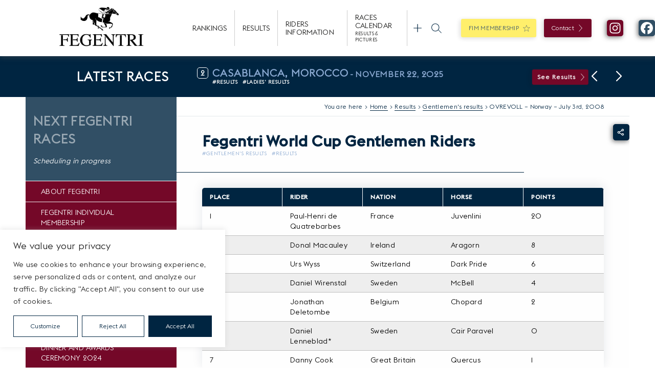

--- FILE ---
content_type: text/html; charset=UTF-8
request_url: https://www.fegentri.com/ovrevoll-norway-july-3rd-2008.html
body_size: 28664
content:

<!doctype html>
<!--[if lt IE 9]><html class="no-js no-svg ie lt-ie9 lt-ie8 lt-ie7" lang="en-US" prefix="og: https://ogp.me/ns#"> <![endif]-->
<!--[if IE 9]><html class="no-js no-svg ie ie9 lt-ie9 lt-ie8" lang="en-US" prefix="og: https://ogp.me/ns#"> <![endif]-->
<!--[if gt IE 9]><!--><html class="no-js no-svg" lang="en-US" prefix="og: https://ogp.me/ns#"> <!--<![endif]-->
<head>
    <meta charset="UTF-8" />
    <meta name="description" content="International Federation of Gentlemen &amp; Lady Riders">
    <meta http-equiv="Content-Type" content="text/html; charset=UTF-8" />
    <meta http-equiv="X-UA-Compatible" content="IE=edge">
    <meta name="viewport" content="width=device-width, initial-scale=1">
    <link rel="author" href="https://www.fegentri.com/wp-content/themes/fegentri/humans.txt" />
    <link rel="pingback" href="https://www.fegentri.com/xmlrpc.php" />
    <link rel="profile" href="http://gmpg.org/xfn/11">
    	<style>img:is([sizes="auto" i], [sizes^="auto," i]) { contain-intrinsic-size: 3000px 1500px }</style>
	
<!-- Search Engine Optimization by Rank Math - https://rankmath.com/ -->
<title>OVREVOLL - Norway - July 3rd, 2008 - Fegentri</title>
<meta name="description" content="Place Rider Nation Horse Points 1 Paul-Henri de Quatrebarbes France Juvenlini 20 2 Donal Macauley Ireland Aragorn 8 3 Urs Wyss Switzerland Dark Pride 6 4"/>
<meta name="robots" content="follow, index, max-snippet:-1, max-video-preview:-1, max-image-preview:large"/>
<link rel="canonical" href="https://www.fegentri.com/ovrevoll-norway-july-3rd-2008.html" />
<meta property="og:locale" content="en_US" />
<meta property="og:type" content="article" />
<meta property="og:title" content="OVREVOLL - Norway - July 3rd, 2008 - Fegentri" />
<meta property="og:description" content="Place Rider Nation Horse Points 1 Paul-Henri de Quatrebarbes France Juvenlini 20 2 Donal Macauley Ireland Aragorn 8 3 Urs Wyss Switzerland Dark Pride 6 4" />
<meta property="og:url" content="https://www.fegentri.com/ovrevoll-norway-july-3rd-2008.html" />
<meta property="og:site_name" content="FEGENTRI" />
<meta property="article:section" content="Gentlemen&#039;s results" />
<meta property="og:updated_time" content="2022-11-29T11:20:47+00:00" />
<meta property="article:published_time" content="2008-07-05T11:45:20+00:00" />
<meta property="article:modified_time" content="2022-11-29T11:20:47+00:00" />
<meta name="twitter:card" content="summary_large_image" />
<meta name="twitter:title" content="OVREVOLL - Norway - July 3rd, 2008 - Fegentri" />
<meta name="twitter:description" content="Place Rider Nation Horse Points 1 Paul-Henri de Quatrebarbes France Juvenlini 20 2 Donal Macauley Ireland Aragorn 8 3 Urs Wyss Switzerland Dark Pride 6 4" />
<meta name="twitter:label1" content="Written by" />
<meta name="twitter:data1" content="Charlotte" />
<meta name="twitter:label2" content="Time to read" />
<meta name="twitter:data2" content="Less than a minute" />
<script type="application/ld+json" class="rank-math-schema">{"@context":"https://schema.org","@graph":[{"@type":["Person","Organization"],"@id":"https://www.fegentri.com/#person","name":"FEGENTRI"},{"@type":"WebSite","@id":"https://www.fegentri.com/#website","url":"https://www.fegentri.com","name":"FEGENTRI","publisher":{"@id":"https://www.fegentri.com/#person"},"inLanguage":"en-US"},{"@type":"BreadcrumbList","@id":"https://www.fegentri.com/ovrevoll-norway-july-3rd-2008.html#breadcrumb","itemListElement":[{"@type":"ListItem","position":"1","item":{"@id":"https://www.fegentri.com","name":"Home"}},{"@type":"ListItem","position":"2","item":{"@id":"https://www.fegentri.com/fegentri-results","name":"Results"}},{"@type":"ListItem","position":"3","item":{"@id":"https://www.fegentri.com/fegentri-results/gentlemen-fegentri-results","name":"Gentlemen's results"}},{"@type":"ListItem","position":"4","item":{"@id":"https://www.fegentri.com/ovrevoll-norway-july-3rd-2008.html","name":"OVREVOLL &#8211; Norway &#8211; July 3rd, 2008"}}]},{"@type":"WebPage","@id":"https://www.fegentri.com/ovrevoll-norway-july-3rd-2008.html#webpage","url":"https://www.fegentri.com/ovrevoll-norway-july-3rd-2008.html","name":"OVREVOLL - Norway - July 3rd, 2008 - Fegentri","datePublished":"2008-07-05T11:45:20+00:00","dateModified":"2022-11-29T11:20:47+00:00","isPartOf":{"@id":"https://www.fegentri.com/#website"},"inLanguage":"en-US","breadcrumb":{"@id":"https://www.fegentri.com/ovrevoll-norway-july-3rd-2008.html#breadcrumb"}},{"@type":"Person","@id":"https://www.fegentri.com/author/charlotte","name":"Charlotte","url":"https://www.fegentri.com/author/charlotte","image":{"@type":"ImageObject","@id":"https://secure.gravatar.com/avatar/eaf0a6927edeb87c8a73e926da60ed01277066b11b4922c1e3304f7301def70e?s=96&amp;d=mm&amp;r=g","url":"https://secure.gravatar.com/avatar/eaf0a6927edeb87c8a73e926da60ed01277066b11b4922c1e3304f7301def70e?s=96&amp;d=mm&amp;r=g","caption":"Charlotte","inLanguage":"en-US"}},{"@type":"BlogPosting","headline":"OVREVOLL - Norway - July 3rd, 2008 - Fegentri","datePublished":"2008-07-05T11:45:20+00:00","dateModified":"2022-11-29T11:20:47+00:00","articleSection":"Gentlemen's results, Results","author":{"@id":"https://www.fegentri.com/author/charlotte","name":"Charlotte"},"publisher":{"@id":"https://www.fegentri.com/#person"},"description":"Place Rider Nation Horse Points 1 Paul-Henri de Quatrebarbes France Juvenlini 20 2 Donal Macauley Ireland Aragorn 8 3 Urs Wyss Switzerland Dark Pride 6 4","name":"OVREVOLL - Norway - July 3rd, 2008 - Fegentri","@id":"https://www.fegentri.com/ovrevoll-norway-july-3rd-2008.html#richSnippet","isPartOf":{"@id":"https://www.fegentri.com/ovrevoll-norway-july-3rd-2008.html#webpage"},"inLanguage":"en-US","mainEntityOfPage":{"@id":"https://www.fegentri.com/ovrevoll-norway-july-3rd-2008.html#webpage"}}]}</script>
<!-- /Rank Math WordPress SEO plugin -->

<link rel='dns-prefetch' href='//www.googletagmanager.com' />
<link rel="alternate" type="application/rss+xml" title="Fegentri &raquo; Feed" href="https://www.fegentri.com/feed" />
<link rel="alternate" type="application/rss+xml" title="Fegentri &raquo; Comments Feed" href="https://www.fegentri.com/comments/feed" />
<link rel="alternate" type="application/rss+xml" title="Fegentri &raquo; OVREVOLL &#8211; Norway &#8211; July 3rd, 2008 Comments Feed" href="https://www.fegentri.com/ovrevoll-norway-july-3rd-2008.html/feed" />
<link rel='stylesheet' id='jquery.prettyphoto-css' href='https://www.fegentri.com/wp-content/plugins/wp-video-lightbox/css/prettyPhoto.css?ver=612093b284ef9b244030c8eccedf9c79' type='text/css' media='all' />
<link rel='stylesheet' id='video-lightbox-css' href='https://www.fegentri.com/wp-content/plugins/wp-video-lightbox/wp-video-lightbox.css?ver=612093b284ef9b244030c8eccedf9c79' type='text/css' media='all' />
<link rel='stylesheet' id='sbi_styles-css' href='https://www.fegentri.com/wp-content/plugins/instagram-feed/css/sbi-styles.min.css?ver=6.9.1' type='text/css' media='all' />
<link rel='stylesheet' id='wp-block-library-css' href='https://www.fegentri.com/wp-includes/css/dist/block-library/style.min.css?ver=612093b284ef9b244030c8eccedf9c79' type='text/css' media='all' />
<style id='pdfemb-pdf-embedder-viewer-style-inline-css' type='text/css'>
.wp-block-pdfemb-pdf-embedder-viewer{max-width:none}

</style>
<link rel='stylesheet' id='afg-f8b5f2ee51856a54c6a815e4afdf606d-css' href='https://www.fegentri.com/wp-content/themes/fegentri/static/css/bootstrap-grid.min.css?ver=224335483' type='text/css' media='all' />
<link rel='stylesheet' id='afg-4ccf91309450341b863f62f9010a8628-css' href='https://www.fegentri.com/wp-content/themes/fegentri/static/js/node_modules/swiper/swiper-bundle.min.css?ver=224335483' type='text/css' media='all' />
<link rel='stylesheet' id='afg-b3be0f8053614cb4ea398898826cacae-css' href='https://www.fegentri.com/wp-content/themes/fegentri/static/js/node_modules/js-tabs/dist/main/js-tabs-base.css?ver=224335483' type='text/css' media='all' />
<link rel='stylesheet' id='afg-504515d505b6ae9d94c973a4625370c6-css' href='https://www.fegentri.com/wp-content/themes/fegentri/static/css/style.css?ver=224335483' type='text/css' media='all' />
<link rel='stylesheet' id='afg-820ffa25dd237de04b78b20b62c08d1f-css' href='https://www.fegentri.com/wp-content/themes/fegentri/static/css/header.css?ver=224335483' type='text/css' media='all' />
<link rel='stylesheet' id='afg-471da67f7e7f307dd9bf6c9a04f6dffa-css' href='https://www.fegentri.com/wp-content/themes/fegentri/static/css/footer.css?ver=224335483' type='text/css' media='all' />
<link rel='stylesheet' id='afg-0e49a32ab7cc54c8fe501121002db99c-css' href='https://www.fegentri.com/wp-content/themes/fegentri/static/css/sidebar.css?ver=224335483' type='text/css' media='all' />
<link rel='stylesheet' id='afg-a61ad03bf97b49c5a670f30097e030dd-css' href='https://www.fegentri.com/wp-content/themes/fegentri/static/css/single.css?ver=224335483' type='text/css' media='all' />
<link rel='stylesheet' id='afg-c4f22a176f510e41ba76824829de331c-css' href='https://www.fegentri.com/wp-content/themes/fegentri/static/css/tables.css?ver=224335483' type='text/css' media='all' />
<link rel='stylesheet' id='afg-021b7cc068c14f62dfff11ff8015a23e-css' href='https://www.fegentri.com/wp-content/themes/fegentri/static/css/single-header.css?ver=224335483' type='text/css' media='all' />
<link rel='stylesheet' id='afg-11fbd3fdff13c3e97b35e28b029953ba-css' href='https://www.fegentri.com/wp-content/themes/fegentri/static/css/forms.css?ver=224335483' type='text/css' media='all' />
<link rel='stylesheet' id='afg-a2be62f6f57951e624818d1ec46f7e1a-css' href='https://www.fegentri.com/wp-content/themes/fegentri/static/css/modals.css?ver=224335483' type='text/css' media='all' />
<link rel='stylesheet' id='afg-74ca8464d5353f1507429cfe6b367ebb-css' href='https://www.fegentri.com/wp-content/themes/fegentri/static/css/share.css?ver=224335483' type='text/css' media='all' />
<link rel='stylesheet' id='afg-a12805c1b2393f960cffc8342f42c5f1-css' href='https://www.fegentri.com/wp-content/themes/fegentri/static/css/buttons.css?ver=224335483' type='text/css' media='all' />
<link rel='stylesheet' id='afg-16d2d45ff90825453fa75cf72e554a4c-css' href='https://www.fegentri.com/wp-content/themes/fegentri/static/css/sections.css?ver=224335483' type='text/css' media='all' />
<link rel='stylesheet' id='afg-77284da610880858ca5ed23b171135d1-css' href='https://www.fegentri.com/wp-content/themes/fegentri/static/css/search.css?ver=224335483' type='text/css' media='all' />
<link rel='stylesheet' id='afg-d3a804e25cc964ecc0f3eb7b53da28f9-css' href='https://www.fegentri.com/wp-content/themes/fegentri/templates/blocks/posts_list/posts_list.css?ver=224335483' type='text/css' media='all' />
<link rel='stylesheet' id='afg-e27f87f40bf0991c25c90fd325bc08c4-css' href='https://www.fegentri.com/wp-content/themes/fegentri/templates/blocks/posts_list/posts_list.list.css?ver=224335483' type='text/css' media='all' />
<link rel='stylesheet' id='afg-077590c5c3d5a29cff194a91c7fe2a39-css' href='https://www.fegentri.com/wp-content/themes/fegentri/templates/blocks/posts_list/posts_list.slider.css?ver=224335483' type='text/css' media='all' />
<link rel='stylesheet' id='afg-b8557bca584ec61269f8891985b3e419-css' href='https://www.fegentri.com/wp-content/themes/fegentri/templates/blocks/posts_list/posts_list.slider_cta.css?ver=224335483' type='text/css' media='all' />
<link rel='stylesheet' id='afg-51ef884c085381d694fbd091cc6b56d6-css' href='https://www.fegentri.com/wp-content/themes/fegentri/templates/blocks/champions/champions.css?ver=224335483' type='text/css' media='all' />
<link rel='stylesheet' id='afg-2124051ef4112af45eb70abae2af5031-css' href='https://www.fegentri.com/wp-content/themes/fegentri/templates/blocks/members/members.css?ver=224335483' type='text/css' media='all' />
<link rel='stylesheet' id='afg-6554d9ff1ae51dcc431c2c77217902bf-css' href='https://www.fegentri.com/wp-content/themes/fegentri/templates/blocks/tabs/tabs.css?ver=224335483' type='text/css' media='all' />
<link rel='stylesheet' id='afg-0dc2d59484f5e12db000b4ab763b28b2-css' href='https://www.fegentri.com/wp-content/themes/fegentri/templates/blocks/contact/contact.css?ver=224335483' type='text/css' media='all' />
<link rel='stylesheet' id='afg-custom-styles-css' href='https://www.fegentri.com/wp-content/themes/fegentri/static/css/custom-styles.css?ver=224335483' type='text/css' media='all' />
<style id='afg-custom-styles-inline-css' type='text/css'>
.pt-0{padding-top:0px!important;}.pt-5{padding-top:5px!important;}.pt-10{padding-top:10px!important;}.pt-15{padding-top:15px!important;}.pt-20{padding-top:20px!important;}.pt-25{padding-top:25px!important;}.pt-30{padding-top:30px!important;}.pt-35{padding-top:35px!important;}.pt-40{padding-top:40px!important;}.pt-45{padding-top:45px!important;}.pt-50{padding-top:50px!important;}.pt-55{padding-top:55px!important;}.pt-60{padding-top:60px!important;}.pt-65{padding-top:65px!important;}.pt-70{padding-top:70px!important;}.pt-75{padding-top:75px!important;}.pt-80{padding-top:80px!important;}.pt-85{padding-top:85px!important;}.pt-90{padding-top:90px!important;}.pt-95{padding-top:95px!important;}.pt-100{padding-top:100px!important;}.pt-105{padding-top:105px!important;}.pt-110{padding-top:110px!important;}.pt-115{padding-top:115px!important;}.pt-120{padding-top:120px!important;}.pt-125{padding-top:125px!important;}.pt-130{padding-top:130px!important;}.pt-135{padding-top:135px!important;}.pt-140{padding-top:140px!important;}.pt-145{padding-top:145px!important;}.pt-150{padding-top:150px!important;}@media (max-width:992px) {.pt-55{padding-top:28px!important;}.pt-60{padding-top:30px!important;}.pt-65{padding-top:33px!important;}.pt-70{padding-top:35px!important;}.pt-75{padding-top:38px!important;}.pt-80{padding-top:40px!important;}.pt-85{padding-top:43px!important;}.pt-90{padding-top:45px!important;}.pt-95{padding-top:48px!important;}.pt-100{padding-top:50px!important;}.pt-105{padding-top:53px!important;}.pt-110{padding-top:55px!important;}.pt-115{padding-top:58px!important;}.pt-120{padding-top:60px!important;}.pt-125{padding-top:63px!important;}.pt-130{padding-top:65px!important;}.pt-135{padding-top:68px!important;}.pt-140{padding-top:70px!important;}.pt-145{padding-top:73px!important;}.pt-150{padding-top:75px!important;}}.pr-0{padding-right:0px!important;}.pr-5{padding-right:5px!important;}.pr-10{padding-right:10px!important;}.pr-15{padding-right:15px!important;}.pr-20{padding-right:20px!important;}.pr-25{padding-right:25px!important;}.pr-30{padding-right:30px!important;}.pr-35{padding-right:35px!important;}.pr-40{padding-right:40px!important;}.pr-45{padding-right:45px!important;}.pr-50{padding-right:50px!important;}.pr-55{padding-right:55px!important;}.pr-60{padding-right:60px!important;}.pr-65{padding-right:65px!important;}.pr-70{padding-right:70px!important;}.pr-75{padding-right:75px!important;}.pr-80{padding-right:80px!important;}.pr-85{padding-right:85px!important;}.pr-90{padding-right:90px!important;}.pr-95{padding-right:95px!important;}.pr-100{padding-right:100px!important;}.pr-105{padding-right:105px!important;}.pr-110{padding-right:110px!important;}.pr-115{padding-right:115px!important;}.pr-120{padding-right:120px!important;}.pr-125{padding-right:125px!important;}.pr-130{padding-right:130px!important;}.pr-135{padding-right:135px!important;}.pr-140{padding-right:140px!important;}.pr-145{padding-right:145px!important;}.pr-150{padding-right:150px!important;}@media (max-width:992px) {.pr-55{padding-right:28px!important;}.pr-60{padding-right:30px!important;}.pr-65{padding-right:33px!important;}.pr-70{padding-right:35px!important;}.pr-75{padding-right:38px!important;}.pr-80{padding-right:40px!important;}.pr-85{padding-right:43px!important;}.pr-90{padding-right:45px!important;}.pr-95{padding-right:48px!important;}.pr-100{padding-right:50px!important;}.pr-105{padding-right:53px!important;}.pr-110{padding-right:55px!important;}.pr-115{padding-right:58px!important;}.pr-120{padding-right:60px!important;}.pr-125{padding-right:63px!important;}.pr-130{padding-right:65px!important;}.pr-135{padding-right:68px!important;}.pr-140{padding-right:70px!important;}.pr-145{padding-right:73px!important;}.pr-150{padding-right:75px!important;}}.pb-0{padding-bottom:0px!important;}.pb-5{padding-bottom:5px!important;}.pb-10{padding-bottom:10px!important;}.pb-15{padding-bottom:15px!important;}.pb-20{padding-bottom:20px!important;}.pb-25{padding-bottom:25px!important;}.pb-30{padding-bottom:30px!important;}.pb-35{padding-bottom:35px!important;}.pb-40{padding-bottom:40px!important;}.pb-45{padding-bottom:45px!important;}.pb-50{padding-bottom:50px!important;}.pb-55{padding-bottom:55px!important;}.pb-60{padding-bottom:60px!important;}.pb-65{padding-bottom:65px!important;}.pb-70{padding-bottom:70px!important;}.pb-75{padding-bottom:75px!important;}.pb-80{padding-bottom:80px!important;}.pb-85{padding-bottom:85px!important;}.pb-90{padding-bottom:90px!important;}.pb-95{padding-bottom:95px!important;}.pb-100{padding-bottom:100px!important;}.pb-105{padding-bottom:105px!important;}.pb-110{padding-bottom:110px!important;}.pb-115{padding-bottom:115px!important;}.pb-120{padding-bottom:120px!important;}.pb-125{padding-bottom:125px!important;}.pb-130{padding-bottom:130px!important;}.pb-135{padding-bottom:135px!important;}.pb-140{padding-bottom:140px!important;}.pb-145{padding-bottom:145px!important;}.pb-150{padding-bottom:150px!important;}@media (max-width:992px) {.pb-55{padding-bottom:28px!important;}.pb-60{padding-bottom:30px!important;}.pb-65{padding-bottom:33px!important;}.pb-70{padding-bottom:35px!important;}.pb-75{padding-bottom:38px!important;}.pb-80{padding-bottom:40px!important;}.pb-85{padding-bottom:43px!important;}.pb-90{padding-bottom:45px!important;}.pb-95{padding-bottom:48px!important;}.pb-100{padding-bottom:50px!important;}.pb-105{padding-bottom:53px!important;}.pb-110{padding-bottom:55px!important;}.pb-115{padding-bottom:58px!important;}.pb-120{padding-bottom:60px!important;}.pb-125{padding-bottom:63px!important;}.pb-130{padding-bottom:65px!important;}.pb-135{padding-bottom:68px!important;}.pb-140{padding-bottom:70px!important;}.pb-145{padding-bottom:73px!important;}.pb-150{padding-bottom:75px!important;}}.pl-0{padding-left:0px!important;}.pl-5{padding-left:5px!important;}.pl-10{padding-left:10px!important;}.pl-15{padding-left:15px!important;}.pl-20{padding-left:20px!important;}.pl-25{padding-left:25px!important;}.pl-30{padding-left:30px!important;}.pl-35{padding-left:35px!important;}.pl-40{padding-left:40px!important;}.pl-45{padding-left:45px!important;}.pl-50{padding-left:50px!important;}.pl-55{padding-left:55px!important;}.pl-60{padding-left:60px!important;}.pl-65{padding-left:65px!important;}.pl-70{padding-left:70px!important;}.pl-75{padding-left:75px!important;}.pl-80{padding-left:80px!important;}.pl-85{padding-left:85px!important;}.pl-90{padding-left:90px!important;}.pl-95{padding-left:95px!important;}.pl-100{padding-left:100px!important;}.pl-105{padding-left:105px!important;}.pl-110{padding-left:110px!important;}.pl-115{padding-left:115px!important;}.pl-120{padding-left:120px!important;}.pl-125{padding-left:125px!important;}.pl-130{padding-left:130px!important;}.pl-135{padding-left:135px!important;}.pl-140{padding-left:140px!important;}.pl-145{padding-left:145px!important;}.pl-150{padding-left:150px!important;}@media (max-width:992px) {.pl-55{padding-left:28px!important;}.pl-60{padding-left:30px!important;}.pl-65{padding-left:33px!important;}.pl-70{padding-left:35px!important;}.pl-75{padding-left:38px!important;}.pl-80{padding-left:40px!important;}.pl-85{padding-left:43px!important;}.pl-90{padding-left:45px!important;}.pl-95{padding-left:48px!important;}.pl-100{padding-left:50px!important;}.pl-105{padding-left:53px!important;}.pl-110{padding-left:55px!important;}.pl-115{padding-left:58px!important;}.pl-120{padding-left:60px!important;}.pl-125{padding-left:63px!important;}.pl-130{padding-left:65px!important;}.pl-135{padding-left:68px!important;}.pl-140{padding-left:70px!important;}.pl-145{padding-left:73px!important;}.pl-150{padding-left:75px!important;}}.mt-0{margin-top:0px!important;}.mt-5{margin-top:5px!important;}.mt-10{margin-top:10px!important;}.mt-15{margin-top:15px!important;}.mt-20{margin-top:20px!important;}.mt-25{margin-top:25px!important;}.mt-30{margin-top:30px!important;}.mt-35{margin-top:35px!important;}.mt-40{margin-top:40px!important;}.mt-45{margin-top:45px!important;}.mt-50{margin-top:50px!important;}.mt-55{margin-top:55px!important;}.mt-60{margin-top:60px!important;}.mt-65{margin-top:65px!important;}.mt-70{margin-top:70px!important;}.mt-75{margin-top:75px!important;}.mt-80{margin-top:80px!important;}.mt-85{margin-top:85px!important;}.mt-90{margin-top:90px!important;}.mt-95{margin-top:95px!important;}.mt-100{margin-top:100px!important;}.mt-105{margin-top:105px!important;}.mt-110{margin-top:110px!important;}.mt-115{margin-top:115px!important;}.mt-120{margin-top:120px!important;}.mt-125{margin-top:125px!important;}.mt-130{margin-top:130px!important;}.mt-135{margin-top:135px!important;}.mt-140{margin-top:140px!important;}.mt-145{margin-top:145px!important;}.mt-150{margin-top:150px!important;}@media (max-width:992px) {.mt-55{margin-top:28px!important;}.mt-60{margin-top:30px!important;}.mt-65{margin-top:33px!important;}.mt-70{margin-top:35px!important;}.mt-75{margin-top:38px!important;}.mt-80{margin-top:40px!important;}.mt-85{margin-top:43px!important;}.mt-90{margin-top:45px!important;}.mt-95{margin-top:48px!important;}.mt-100{margin-top:50px!important;}.mt-105{margin-top:53px!important;}.mt-110{margin-top:55px!important;}.mt-115{margin-top:58px!important;}.mt-120{margin-top:60px!important;}.mt-125{margin-top:63px!important;}.mt-130{margin-top:65px!important;}.mt-135{margin-top:68px!important;}.mt-140{margin-top:70px!important;}.mt-145{margin-top:73px!important;}.mt-150{margin-top:75px!important;}}.mr-0{margin-right:0px!important;}.mr-5{margin-right:5px!important;}.mr-10{margin-right:10px!important;}.mr-15{margin-right:15px!important;}.mr-20{margin-right:20px!important;}.mr-25{margin-right:25px!important;}.mr-30{margin-right:30px!important;}.mr-35{margin-right:35px!important;}.mr-40{margin-right:40px!important;}.mr-45{margin-right:45px!important;}.mr-50{margin-right:50px!important;}.mr-55{margin-right:55px!important;}.mr-60{margin-right:60px!important;}.mr-65{margin-right:65px!important;}.mr-70{margin-right:70px!important;}.mr-75{margin-right:75px!important;}.mr-80{margin-right:80px!important;}.mr-85{margin-right:85px!important;}.mr-90{margin-right:90px!important;}.mr-95{margin-right:95px!important;}.mr-100{margin-right:100px!important;}.mr-105{margin-right:105px!important;}.mr-110{margin-right:110px!important;}.mr-115{margin-right:115px!important;}.mr-120{margin-right:120px!important;}.mr-125{margin-right:125px!important;}.mr-130{margin-right:130px!important;}.mr-135{margin-right:135px!important;}.mr-140{margin-right:140px!important;}.mr-145{margin-right:145px!important;}.mr-150{margin-right:150px!important;}@media (max-width:992px) {.mr-55{margin-right:28px!important;}.mr-60{margin-right:30px!important;}.mr-65{margin-right:33px!important;}.mr-70{margin-right:35px!important;}.mr-75{margin-right:38px!important;}.mr-80{margin-right:40px!important;}.mr-85{margin-right:43px!important;}.mr-90{margin-right:45px!important;}.mr-95{margin-right:48px!important;}.mr-100{margin-right:50px!important;}.mr-105{margin-right:53px!important;}.mr-110{margin-right:55px!important;}.mr-115{margin-right:58px!important;}.mr-120{margin-right:60px!important;}.mr-125{margin-right:63px!important;}.mr-130{margin-right:65px!important;}.mr-135{margin-right:68px!important;}.mr-140{margin-right:70px!important;}.mr-145{margin-right:73px!important;}.mr-150{margin-right:75px!important;}}.mb-0{margin-bottom:0px!important;}.mb-5{margin-bottom:5px!important;}.mb-10{margin-bottom:10px!important;}.mb-15{margin-bottom:15px!important;}.mb-20{margin-bottom:20px!important;}.mb-25{margin-bottom:25px!important;}.mb-30{margin-bottom:30px!important;}.mb-35{margin-bottom:35px!important;}.mb-40{margin-bottom:40px!important;}.mb-45{margin-bottom:45px!important;}.mb-50{margin-bottom:50px!important;}.mb-55{margin-bottom:55px!important;}.mb-60{margin-bottom:60px!important;}.mb-65{margin-bottom:65px!important;}.mb-70{margin-bottom:70px!important;}.mb-75{margin-bottom:75px!important;}.mb-80{margin-bottom:80px!important;}.mb-85{margin-bottom:85px!important;}.mb-90{margin-bottom:90px!important;}.mb-95{margin-bottom:95px!important;}.mb-100{margin-bottom:100px!important;}.mb-105{margin-bottom:105px!important;}.mb-110{margin-bottom:110px!important;}.mb-115{margin-bottom:115px!important;}.mb-120{margin-bottom:120px!important;}.mb-125{margin-bottom:125px!important;}.mb-130{margin-bottom:130px!important;}.mb-135{margin-bottom:135px!important;}.mb-140{margin-bottom:140px!important;}.mb-145{margin-bottom:145px!important;}.mb-150{margin-bottom:150px!important;}@media (max-width:992px) {.mb-55{margin-bottom:28px!important;}.mb-60{margin-bottom:30px!important;}.mb-65{margin-bottom:33px!important;}.mb-70{margin-bottom:35px!important;}.mb-75{margin-bottom:38px!important;}.mb-80{margin-bottom:40px!important;}.mb-85{margin-bottom:43px!important;}.mb-90{margin-bottom:45px!important;}.mb-95{margin-bottom:48px!important;}.mb-100{margin-bottom:50px!important;}.mb-105{margin-bottom:53px!important;}.mb-110{margin-bottom:55px!important;}.mb-115{margin-bottom:58px!important;}.mb-120{margin-bottom:60px!important;}.mb-125{margin-bottom:63px!important;}.mb-130{margin-bottom:65px!important;}.mb-135{margin-bottom:68px!important;}.mb-140{margin-bottom:70px!important;}.mb-145{margin-bottom:73px!important;}.mb-150{margin-bottom:75px!important;}}.ml-0{margin-left:0px!important;}.ml-5{margin-left:5px!important;}.ml-10{margin-left:10px!important;}.ml-15{margin-left:15px!important;}.ml-20{margin-left:20px!important;}.ml-25{margin-left:25px!important;}.ml-30{margin-left:30px!important;}.ml-35{margin-left:35px!important;}.ml-40{margin-left:40px!important;}.ml-45{margin-left:45px!important;}.ml-50{margin-left:50px!important;}.ml-55{margin-left:55px!important;}.ml-60{margin-left:60px!important;}.ml-65{margin-left:65px!important;}.ml-70{margin-left:70px!important;}.ml-75{margin-left:75px!important;}.ml-80{margin-left:80px!important;}.ml-85{margin-left:85px!important;}.ml-90{margin-left:90px!important;}.ml-95{margin-left:95px!important;}.ml-100{margin-left:100px!important;}.ml-105{margin-left:105px!important;}.ml-110{margin-left:110px!important;}.ml-115{margin-left:115px!important;}.ml-120{margin-left:120px!important;}.ml-125{margin-left:125px!important;}.ml-130{margin-left:130px!important;}.ml-135{margin-left:135px!important;}.ml-140{margin-left:140px!important;}.ml-145{margin-left:145px!important;}.ml-150{margin-left:150px!important;}@media (max-width:992px) {.ml-55{margin-left:28px!important;}.ml-60{margin-left:30px!important;}.ml-65{margin-left:33px!important;}.ml-70{margin-left:35px!important;}.ml-75{margin-left:38px!important;}.ml-80{margin-left:40px!important;}.ml-85{margin-left:43px!important;}.ml-90{margin-left:45px!important;}.ml-95{margin-left:48px!important;}.ml-100{margin-left:50px!important;}.ml-105{margin-left:53px!important;}.ml-110{margin-left:55px!important;}.ml-115{margin-left:58px!important;}.ml-120{margin-left:60px!important;}.ml-125{margin-left:63px!important;}.ml-130{margin-left:65px!important;}.ml-135{margin-left:68px!important;}.ml-140{margin-left:70px!important;}.ml-145{margin-left:73px!important;}.ml-150{margin-left:75px!important;}}.lh-0{line-height:0px!important;}.lh-5{line-height:5px!important;}.lh-10{line-height:10px!important;}.lh-15{line-height:15px!important;}.lh-20{line-height:20px!important;}.lh-25{line-height:25px!important;}.lh-30{line-height:30px!important;}.lh-35{line-height:35px!important;}.lh-40{line-height:40px!important;}.lh-45{line-height:45px!important;}.lh-50{line-height:50px!important;}.lh-55{line-height:55px!important;}.lh-60{line-height:60px!important;}.lh-65{line-height:65px!important;}.lh-70{line-height:70px!important;}.lh-75{line-height:75px!important;}.lh-80{line-height:80px!important;}.lh-85{line-height:85px!important;}.lh-90{line-height:90px!important;}.lh-95{line-height:95px!important;}.lh-100{line-height:100px!important;}.lh-105{line-height:105px!important;}.lh-110{line-height:110px!important;}.lh-115{line-height:115px!important;}.lh-120{line-height:120px!important;}.lh-125{line-height:125px!important;}.lh-130{line-height:130px!important;}.lh-135{line-height:135px!important;}.lh-140{line-height:140px!important;}.lh-145{line-height:145px!important;}.lh-150{line-height:150px!important;}@media (max-width:992px) {.lh-55{line-height:28px!important;}.lh-60{line-height:30px!important;}.lh-65{line-height:33px!important;}.lh-70{line-height:35px!important;}.lh-75{line-height:38px!important;}.lh-80{line-height:40px!important;}.lh-85{line-height:43px!important;}.lh-90{line-height:45px!important;}.lh-95{line-height:48px!important;}.lh-100{line-height:50px!important;}.lh-105{line-height:53px!important;}.lh-110{line-height:55px!important;}.lh-115{line-height:58px!important;}.lh-120{line-height:60px!important;}.lh-125{line-height:63px!important;}.lh-130{line-height:65px!important;}.lh-135{line-height:68px!important;}.lh-140{line-height:70px!important;}.lh-145{line-height:73px!important;}.lh-150{line-height:75px!important;}}.px-0{padding-left:0px!important;}.px-0{padding-right:0px!important;}.px-5{padding-left:5px!important;}.px-5{padding-right:5px!important;}.px-10{padding-left:10px!important;}.px-10{padding-right:10px!important;}.px-15{padding-left:15px!important;}.px-15{padding-right:15px!important;}.px-20{padding-left:20px!important;}.px-20{padding-right:20px!important;}.px-25{padding-left:25px!important;}.px-25{padding-right:25px!important;}.px-30{padding-left:30px!important;}.px-30{padding-right:30px!important;}.px-35{padding-left:35px!important;}.px-35{padding-right:35px!important;}.px-40{padding-left:40px!important;}.px-40{padding-right:40px!important;}.px-45{padding-left:45px!important;}.px-45{padding-right:45px!important;}.px-50{padding-left:50px!important;}.px-50{padding-right:50px!important;}.px-55{padding-left:55px!important;}.px-55{padding-right:55px!important;}.px-60{padding-left:60px!important;}.px-60{padding-right:60px!important;}.px-65{padding-left:65px!important;}.px-65{padding-right:65px!important;}.px-70{padding-left:70px!important;}.px-70{padding-right:70px!important;}.px-75{padding-left:75px!important;}.px-75{padding-right:75px!important;}.px-80{padding-left:80px!important;}.px-80{padding-right:80px!important;}.px-85{padding-left:85px!important;}.px-85{padding-right:85px!important;}.px-90{padding-left:90px!important;}.px-90{padding-right:90px!important;}.px-95{padding-left:95px!important;}.px-95{padding-right:95px!important;}.px-100{padding-left:100px!important;}.px-100{padding-right:100px!important;}.px-105{padding-left:105px!important;}.px-105{padding-right:105px!important;}.px-110{padding-left:110px!important;}.px-110{padding-right:110px!important;}.px-115{padding-left:115px!important;}.px-115{padding-right:115px!important;}.px-120{padding-left:120px!important;}.px-120{padding-right:120px!important;}.px-125{padding-left:125px!important;}.px-125{padding-right:125px!important;}.px-130{padding-left:130px!important;}.px-130{padding-right:130px!important;}.px-135{padding-left:135px!important;}.px-135{padding-right:135px!important;}.px-140{padding-left:140px!important;}.px-140{padding-right:140px!important;}.px-145{padding-left:145px!important;}.px-145{padding-right:145px!important;}.px-150{padding-left:150px!important;}.px-150{padding-right:150px!important;}@media (max-width:992px) {.px-20{padding-left:15px!important;}.px-20{padding-right:15px!important;}.px-25{padding-left:15px!important;}.px-25{padding-right:15px!important;}.px-30{padding-left:15px!important;}.px-30{padding-right:15px!important;}.px-35{padding-left:15px!important;}.px-35{padding-right:15px!important;}.px-40{padding-left:15px!important;}.px-40{padding-right:15px!important;}.px-45{padding-left:15px!important;}.px-45{padding-right:15px!important;}.px-50{padding-left:15px!important;}.px-50{padding-right:15px!important;}.px-55{padding-left:15px!important;}.px-55{padding-right:15px!important;}.px-60{padding-left:15px!important;}.px-60{padding-right:15px!important;}.px-65{padding-left:15px!important;}.px-65{padding-right:15px!important;}.px-70{padding-left:15px!important;}.px-70{padding-right:15px!important;}.px-75{padding-left:15px!important;}.px-75{padding-right:15px!important;}.px-80{padding-left:15px!important;}.px-80{padding-right:15px!important;}.px-85{padding-left:15px!important;}.px-85{padding-right:15px!important;}.px-90{padding-left:15px!important;}.px-90{padding-right:15px!important;}.px-95{padding-left:15px!important;}.px-95{padding-right:15px!important;}.px-100{padding-left:15px!important;}.px-100{padding-right:15px!important;}.px-105{padding-left:15px!important;}.px-105{padding-right:15px!important;}.px-110{padding-left:15px!important;}.px-110{padding-right:15px!important;}.px-115{padding-left:15px!important;}.px-115{padding-right:15px!important;}.px-120{padding-left:15px!important;}.px-120{padding-right:15px!important;}.px-125{padding-left:15px!important;}.px-125{padding-right:15px!important;}.px-130{padding-left:15px!important;}.px-130{padding-right:15px!important;}.px-135{padding-left:15px!important;}.px-135{padding-right:15px!important;}.px-140{padding-left:15px!important;}.px-140{padding-right:15px!important;}.px-145{padding-left:15px!important;}.px-145{padding-right:15px!important;}.px-150{padding-left:15px!important;}.px-150{padding-right:15px!important;}}.has-color_1-color{color:#171716;}.has-color_1-background-color{background-color:#171716;}.has-color_2-color{color:#ffffff;}.has-color_2-background-color{background-color:#ffffff;}.has-color_3-color{color:#002541;}.has-color_3-background-color{background-color:#002541;}.has-color_4-color{color:#740828;}.has-color_4-background-color{background-color:#740828;}.has-color_5-color{color:#314f65;}.has-color_5-background-color{background-color:#314f65;}.has-color_6-color{color:#4d061b;}.has-color_6-background-color{background-color:#4d061b;}.has-color_7-color{color:#eeeeee;}.has-color_7-background-color{background-color:#eeeeee;}.has-color_8-color{color:#555555;}.has-color_8-background-color{background-color:#555555;}.has-color_9-color{color:#cccccc;}.has-color_9-background-color{background-color:#cccccc;}.has-color_10-color{color:#efefef;}.has-color_10-background-color{background-color:#efefef;}.has-color_11-color{color:#8ba9d1;}.has-color_11-background-color{background-color:#8ba9d1;}:root{--color_1:#171716;--color_1-1:rgba(23,23,22,.1);--color_1-2:rgba(23,23,22,.2);--color_1-3:rgba(23,23,22,.3);--color_1-4:rgba(23,23,22,.4);--color_1-5:rgba(23,23,22,.5);--color_1-6:rgba(23,23,22,.6);--color_1-7:rgba(23,23,22,.7);--color_1-8:rgba(23,23,22,.8);--color_1-9:rgba(23,23,22,.9);--color_2:#ffffff;--color_2-1:rgba(255,255,255,.1);--color_2-2:rgba(255,255,255,.2);--color_2-3:rgba(255,255,255,.3);--color_2-4:rgba(255,255,255,.4);--color_2-5:rgba(255,255,255,.5);--color_2-6:rgba(255,255,255,.6);--color_2-7:rgba(255,255,255,.7);--color_2-8:rgba(255,255,255,.8);--color_2-9:rgba(255,255,255,.9);--color_3:#002541;--color_3-1:rgba(0,37,65,.1);--color_3-2:rgba(0,37,65,.2);--color_3-3:rgba(0,37,65,.3);--color_3-4:rgba(0,37,65,.4);--color_3-5:rgba(0,37,65,.5);--color_3-6:rgba(0,37,65,.6);--color_3-7:rgba(0,37,65,.7);--color_3-8:rgba(0,37,65,.8);--color_3-9:rgba(0,37,65,.9);--color_4:#740828;--color_4-1:rgba(116,8,40,.1);--color_4-2:rgba(116,8,40,.2);--color_4-3:rgba(116,8,40,.3);--color_4-4:rgba(116,8,40,.4);--color_4-5:rgba(116,8,40,.5);--color_4-6:rgba(116,8,40,.6);--color_4-7:rgba(116,8,40,.7);--color_4-8:rgba(116,8,40,.8);--color_4-9:rgba(116,8,40,.9);--color_5:#314f65;--color_5-1:rgba(49,79,101,.1);--color_5-2:rgba(49,79,101,.2);--color_5-3:rgba(49,79,101,.3);--color_5-4:rgba(49,79,101,.4);--color_5-5:rgba(49,79,101,.5);--color_5-6:rgba(49,79,101,.6);--color_5-7:rgba(49,79,101,.7);--color_5-8:rgba(49,79,101,.8);--color_5-9:rgba(49,79,101,.9);--color_6:#4d061b;--color_6-1:rgba(77,6,27,.1);--color_6-2:rgba(77,6,27,.2);--color_6-3:rgba(77,6,27,.3);--color_6-4:rgba(77,6,27,.4);--color_6-5:rgba(77,6,27,.5);--color_6-6:rgba(77,6,27,.6);--color_6-7:rgba(77,6,27,.7);--color_6-8:rgba(77,6,27,.8);--color_6-9:rgba(77,6,27,.9);--color_7:#eeeeee;--color_7-1:rgba(238,238,238,.1);--color_7-2:rgba(238,238,238,.2);--color_7-3:rgba(238,238,238,.3);--color_7-4:rgba(238,238,238,.4);--color_7-5:rgba(238,238,238,.5);--color_7-6:rgba(238,238,238,.6);--color_7-7:rgba(238,238,238,.7);--color_7-8:rgba(238,238,238,.8);--color_7-9:rgba(238,238,238,.9);--color_8:#555555;--color_8-1:rgba(85,85,85,.1);--color_8-2:rgba(85,85,85,.2);--color_8-3:rgba(85,85,85,.3);--color_8-4:rgba(85,85,85,.4);--color_8-5:rgba(85,85,85,.5);--color_8-6:rgba(85,85,85,.6);--color_8-7:rgba(85,85,85,.7);--color_8-8:rgba(85,85,85,.8);--color_8-9:rgba(85,85,85,.9);--color_9:#cccccc;--color_9-1:rgba(204,204,204,.1);--color_9-2:rgba(204,204,204,.2);--color_9-3:rgba(204,204,204,.3);--color_9-4:rgba(204,204,204,.4);--color_9-5:rgba(204,204,204,.5);--color_9-6:rgba(204,204,204,.6);--color_9-7:rgba(204,204,204,.7);--color_9-8:rgba(204,204,204,.8);--color_9-9:rgba(204,204,204,.9);--color_10:#efefef;--color_10-1:rgba(239,239,239,.1);--color_10-2:rgba(239,239,239,.2);--color_10-3:rgba(239,239,239,.3);--color_10-4:rgba(239,239,239,.4);--color_10-5:rgba(239,239,239,.5);--color_10-6:rgba(239,239,239,.6);--color_10-7:rgba(239,239,239,.7);--color_10-8:rgba(239,239,239,.8);--color_10-9:rgba(239,239,239,.9);--color_11:#8ba9d1;--color_11-1:rgba(139,169,209,.1);--color_11-2:rgba(139,169,209,.2);--color_11-3:rgba(139,169,209,.3);--color_11-4:rgba(139,169,209,.4);--color_11-5:rgba(139,169,209,.5);--color_11-6:rgba(139,169,209,.6);--color_11-7:rgba(139,169,209,.7);--color_11-8:rgba(139,169,209,.8);--color_11-9:rgba(139,169,209,.9);}
.pt-0{padding-top:0px!important;}.pt-5{padding-top:5px!important;}.pt-10{padding-top:10px!important;}.pt-15{padding-top:15px!important;}.pt-20{padding-top:20px!important;}.pt-25{padding-top:25px!important;}.pt-30{padding-top:30px!important;}.pt-35{padding-top:35px!important;}.pt-40{padding-top:40px!important;}.pt-45{padding-top:45px!important;}.pt-50{padding-top:50px!important;}.pt-55{padding-top:55px!important;}.pt-60{padding-top:60px!important;}.pt-65{padding-top:65px!important;}.pt-70{padding-top:70px!important;}.pt-75{padding-top:75px!important;}.pt-80{padding-top:80px!important;}.pt-85{padding-top:85px!important;}.pt-90{padding-top:90px!important;}.pt-95{padding-top:95px!important;}.pt-100{padding-top:100px!important;}.pt-105{padding-top:105px!important;}.pt-110{padding-top:110px!important;}.pt-115{padding-top:115px!important;}.pt-120{padding-top:120px!important;}.pt-125{padding-top:125px!important;}.pt-130{padding-top:130px!important;}.pt-135{padding-top:135px!important;}.pt-140{padding-top:140px!important;}.pt-145{padding-top:145px!important;}.pt-150{padding-top:150px!important;}@media (max-width:992px) {.pt-55{padding-top:28px!important;}.pt-60{padding-top:30px!important;}.pt-65{padding-top:33px!important;}.pt-70{padding-top:35px!important;}.pt-75{padding-top:38px!important;}.pt-80{padding-top:40px!important;}.pt-85{padding-top:43px!important;}.pt-90{padding-top:45px!important;}.pt-95{padding-top:48px!important;}.pt-100{padding-top:50px!important;}.pt-105{padding-top:53px!important;}.pt-110{padding-top:55px!important;}.pt-115{padding-top:58px!important;}.pt-120{padding-top:60px!important;}.pt-125{padding-top:63px!important;}.pt-130{padding-top:65px!important;}.pt-135{padding-top:68px!important;}.pt-140{padding-top:70px!important;}.pt-145{padding-top:73px!important;}.pt-150{padding-top:75px!important;}}.pr-0{padding-right:0px!important;}.pr-5{padding-right:5px!important;}.pr-10{padding-right:10px!important;}.pr-15{padding-right:15px!important;}.pr-20{padding-right:20px!important;}.pr-25{padding-right:25px!important;}.pr-30{padding-right:30px!important;}.pr-35{padding-right:35px!important;}.pr-40{padding-right:40px!important;}.pr-45{padding-right:45px!important;}.pr-50{padding-right:50px!important;}.pr-55{padding-right:55px!important;}.pr-60{padding-right:60px!important;}.pr-65{padding-right:65px!important;}.pr-70{padding-right:70px!important;}.pr-75{padding-right:75px!important;}.pr-80{padding-right:80px!important;}.pr-85{padding-right:85px!important;}.pr-90{padding-right:90px!important;}.pr-95{padding-right:95px!important;}.pr-100{padding-right:100px!important;}.pr-105{padding-right:105px!important;}.pr-110{padding-right:110px!important;}.pr-115{padding-right:115px!important;}.pr-120{padding-right:120px!important;}.pr-125{padding-right:125px!important;}.pr-130{padding-right:130px!important;}.pr-135{padding-right:135px!important;}.pr-140{padding-right:140px!important;}.pr-145{padding-right:145px!important;}.pr-150{padding-right:150px!important;}@media (max-width:992px) {.pr-55{padding-right:28px!important;}.pr-60{padding-right:30px!important;}.pr-65{padding-right:33px!important;}.pr-70{padding-right:35px!important;}.pr-75{padding-right:38px!important;}.pr-80{padding-right:40px!important;}.pr-85{padding-right:43px!important;}.pr-90{padding-right:45px!important;}.pr-95{padding-right:48px!important;}.pr-100{padding-right:50px!important;}.pr-105{padding-right:53px!important;}.pr-110{padding-right:55px!important;}.pr-115{padding-right:58px!important;}.pr-120{padding-right:60px!important;}.pr-125{padding-right:63px!important;}.pr-130{padding-right:65px!important;}.pr-135{padding-right:68px!important;}.pr-140{padding-right:70px!important;}.pr-145{padding-right:73px!important;}.pr-150{padding-right:75px!important;}}.pb-0{padding-bottom:0px!important;}.pb-5{padding-bottom:5px!important;}.pb-10{padding-bottom:10px!important;}.pb-15{padding-bottom:15px!important;}.pb-20{padding-bottom:20px!important;}.pb-25{padding-bottom:25px!important;}.pb-30{padding-bottom:30px!important;}.pb-35{padding-bottom:35px!important;}.pb-40{padding-bottom:40px!important;}.pb-45{padding-bottom:45px!important;}.pb-50{padding-bottom:50px!important;}.pb-55{padding-bottom:55px!important;}.pb-60{padding-bottom:60px!important;}.pb-65{padding-bottom:65px!important;}.pb-70{padding-bottom:70px!important;}.pb-75{padding-bottom:75px!important;}.pb-80{padding-bottom:80px!important;}.pb-85{padding-bottom:85px!important;}.pb-90{padding-bottom:90px!important;}.pb-95{padding-bottom:95px!important;}.pb-100{padding-bottom:100px!important;}.pb-105{padding-bottom:105px!important;}.pb-110{padding-bottom:110px!important;}.pb-115{padding-bottom:115px!important;}.pb-120{padding-bottom:120px!important;}.pb-125{padding-bottom:125px!important;}.pb-130{padding-bottom:130px!important;}.pb-135{padding-bottom:135px!important;}.pb-140{padding-bottom:140px!important;}.pb-145{padding-bottom:145px!important;}.pb-150{padding-bottom:150px!important;}@media (max-width:992px) {.pb-55{padding-bottom:28px!important;}.pb-60{padding-bottom:30px!important;}.pb-65{padding-bottom:33px!important;}.pb-70{padding-bottom:35px!important;}.pb-75{padding-bottom:38px!important;}.pb-80{padding-bottom:40px!important;}.pb-85{padding-bottom:43px!important;}.pb-90{padding-bottom:45px!important;}.pb-95{padding-bottom:48px!important;}.pb-100{padding-bottom:50px!important;}.pb-105{padding-bottom:53px!important;}.pb-110{padding-bottom:55px!important;}.pb-115{padding-bottom:58px!important;}.pb-120{padding-bottom:60px!important;}.pb-125{padding-bottom:63px!important;}.pb-130{padding-bottom:65px!important;}.pb-135{padding-bottom:68px!important;}.pb-140{padding-bottom:70px!important;}.pb-145{padding-bottom:73px!important;}.pb-150{padding-bottom:75px!important;}}.pl-0{padding-left:0px!important;}.pl-5{padding-left:5px!important;}.pl-10{padding-left:10px!important;}.pl-15{padding-left:15px!important;}.pl-20{padding-left:20px!important;}.pl-25{padding-left:25px!important;}.pl-30{padding-left:30px!important;}.pl-35{padding-left:35px!important;}.pl-40{padding-left:40px!important;}.pl-45{padding-left:45px!important;}.pl-50{padding-left:50px!important;}.pl-55{padding-left:55px!important;}.pl-60{padding-left:60px!important;}.pl-65{padding-left:65px!important;}.pl-70{padding-left:70px!important;}.pl-75{padding-left:75px!important;}.pl-80{padding-left:80px!important;}.pl-85{padding-left:85px!important;}.pl-90{padding-left:90px!important;}.pl-95{padding-left:95px!important;}.pl-100{padding-left:100px!important;}.pl-105{padding-left:105px!important;}.pl-110{padding-left:110px!important;}.pl-115{padding-left:115px!important;}.pl-120{padding-left:120px!important;}.pl-125{padding-left:125px!important;}.pl-130{padding-left:130px!important;}.pl-135{padding-left:135px!important;}.pl-140{padding-left:140px!important;}.pl-145{padding-left:145px!important;}.pl-150{padding-left:150px!important;}@media (max-width:992px) {.pl-55{padding-left:28px!important;}.pl-60{padding-left:30px!important;}.pl-65{padding-left:33px!important;}.pl-70{padding-left:35px!important;}.pl-75{padding-left:38px!important;}.pl-80{padding-left:40px!important;}.pl-85{padding-left:43px!important;}.pl-90{padding-left:45px!important;}.pl-95{padding-left:48px!important;}.pl-100{padding-left:50px!important;}.pl-105{padding-left:53px!important;}.pl-110{padding-left:55px!important;}.pl-115{padding-left:58px!important;}.pl-120{padding-left:60px!important;}.pl-125{padding-left:63px!important;}.pl-130{padding-left:65px!important;}.pl-135{padding-left:68px!important;}.pl-140{padding-left:70px!important;}.pl-145{padding-left:73px!important;}.pl-150{padding-left:75px!important;}}.mt-0{margin-top:0px!important;}.mt-5{margin-top:5px!important;}.mt-10{margin-top:10px!important;}.mt-15{margin-top:15px!important;}.mt-20{margin-top:20px!important;}.mt-25{margin-top:25px!important;}.mt-30{margin-top:30px!important;}.mt-35{margin-top:35px!important;}.mt-40{margin-top:40px!important;}.mt-45{margin-top:45px!important;}.mt-50{margin-top:50px!important;}.mt-55{margin-top:55px!important;}.mt-60{margin-top:60px!important;}.mt-65{margin-top:65px!important;}.mt-70{margin-top:70px!important;}.mt-75{margin-top:75px!important;}.mt-80{margin-top:80px!important;}.mt-85{margin-top:85px!important;}.mt-90{margin-top:90px!important;}.mt-95{margin-top:95px!important;}.mt-100{margin-top:100px!important;}.mt-105{margin-top:105px!important;}.mt-110{margin-top:110px!important;}.mt-115{margin-top:115px!important;}.mt-120{margin-top:120px!important;}.mt-125{margin-top:125px!important;}.mt-130{margin-top:130px!important;}.mt-135{margin-top:135px!important;}.mt-140{margin-top:140px!important;}.mt-145{margin-top:145px!important;}.mt-150{margin-top:150px!important;}@media (max-width:992px) {.mt-55{margin-top:28px!important;}.mt-60{margin-top:30px!important;}.mt-65{margin-top:33px!important;}.mt-70{margin-top:35px!important;}.mt-75{margin-top:38px!important;}.mt-80{margin-top:40px!important;}.mt-85{margin-top:43px!important;}.mt-90{margin-top:45px!important;}.mt-95{margin-top:48px!important;}.mt-100{margin-top:50px!important;}.mt-105{margin-top:53px!important;}.mt-110{margin-top:55px!important;}.mt-115{margin-top:58px!important;}.mt-120{margin-top:60px!important;}.mt-125{margin-top:63px!important;}.mt-130{margin-top:65px!important;}.mt-135{margin-top:68px!important;}.mt-140{margin-top:70px!important;}.mt-145{margin-top:73px!important;}.mt-150{margin-top:75px!important;}}.mr-0{margin-right:0px!important;}.mr-5{margin-right:5px!important;}.mr-10{margin-right:10px!important;}.mr-15{margin-right:15px!important;}.mr-20{margin-right:20px!important;}.mr-25{margin-right:25px!important;}.mr-30{margin-right:30px!important;}.mr-35{margin-right:35px!important;}.mr-40{margin-right:40px!important;}.mr-45{margin-right:45px!important;}.mr-50{margin-right:50px!important;}.mr-55{margin-right:55px!important;}.mr-60{margin-right:60px!important;}.mr-65{margin-right:65px!important;}.mr-70{margin-right:70px!important;}.mr-75{margin-right:75px!important;}.mr-80{margin-right:80px!important;}.mr-85{margin-right:85px!important;}.mr-90{margin-right:90px!important;}.mr-95{margin-right:95px!important;}.mr-100{margin-right:100px!important;}.mr-105{margin-right:105px!important;}.mr-110{margin-right:110px!important;}.mr-115{margin-right:115px!important;}.mr-120{margin-right:120px!important;}.mr-125{margin-right:125px!important;}.mr-130{margin-right:130px!important;}.mr-135{margin-right:135px!important;}.mr-140{margin-right:140px!important;}.mr-145{margin-right:145px!important;}.mr-150{margin-right:150px!important;}@media (max-width:992px) {.mr-55{margin-right:28px!important;}.mr-60{margin-right:30px!important;}.mr-65{margin-right:33px!important;}.mr-70{margin-right:35px!important;}.mr-75{margin-right:38px!important;}.mr-80{margin-right:40px!important;}.mr-85{margin-right:43px!important;}.mr-90{margin-right:45px!important;}.mr-95{margin-right:48px!important;}.mr-100{margin-right:50px!important;}.mr-105{margin-right:53px!important;}.mr-110{margin-right:55px!important;}.mr-115{margin-right:58px!important;}.mr-120{margin-right:60px!important;}.mr-125{margin-right:63px!important;}.mr-130{margin-right:65px!important;}.mr-135{margin-right:68px!important;}.mr-140{margin-right:70px!important;}.mr-145{margin-right:73px!important;}.mr-150{margin-right:75px!important;}}.mb-0{margin-bottom:0px!important;}.mb-5{margin-bottom:5px!important;}.mb-10{margin-bottom:10px!important;}.mb-15{margin-bottom:15px!important;}.mb-20{margin-bottom:20px!important;}.mb-25{margin-bottom:25px!important;}.mb-30{margin-bottom:30px!important;}.mb-35{margin-bottom:35px!important;}.mb-40{margin-bottom:40px!important;}.mb-45{margin-bottom:45px!important;}.mb-50{margin-bottom:50px!important;}.mb-55{margin-bottom:55px!important;}.mb-60{margin-bottom:60px!important;}.mb-65{margin-bottom:65px!important;}.mb-70{margin-bottom:70px!important;}.mb-75{margin-bottom:75px!important;}.mb-80{margin-bottom:80px!important;}.mb-85{margin-bottom:85px!important;}.mb-90{margin-bottom:90px!important;}.mb-95{margin-bottom:95px!important;}.mb-100{margin-bottom:100px!important;}.mb-105{margin-bottom:105px!important;}.mb-110{margin-bottom:110px!important;}.mb-115{margin-bottom:115px!important;}.mb-120{margin-bottom:120px!important;}.mb-125{margin-bottom:125px!important;}.mb-130{margin-bottom:130px!important;}.mb-135{margin-bottom:135px!important;}.mb-140{margin-bottom:140px!important;}.mb-145{margin-bottom:145px!important;}.mb-150{margin-bottom:150px!important;}@media (max-width:992px) {.mb-55{margin-bottom:28px!important;}.mb-60{margin-bottom:30px!important;}.mb-65{margin-bottom:33px!important;}.mb-70{margin-bottom:35px!important;}.mb-75{margin-bottom:38px!important;}.mb-80{margin-bottom:40px!important;}.mb-85{margin-bottom:43px!important;}.mb-90{margin-bottom:45px!important;}.mb-95{margin-bottom:48px!important;}.mb-100{margin-bottom:50px!important;}.mb-105{margin-bottom:53px!important;}.mb-110{margin-bottom:55px!important;}.mb-115{margin-bottom:58px!important;}.mb-120{margin-bottom:60px!important;}.mb-125{margin-bottom:63px!important;}.mb-130{margin-bottom:65px!important;}.mb-135{margin-bottom:68px!important;}.mb-140{margin-bottom:70px!important;}.mb-145{margin-bottom:73px!important;}.mb-150{margin-bottom:75px!important;}}.ml-0{margin-left:0px!important;}.ml-5{margin-left:5px!important;}.ml-10{margin-left:10px!important;}.ml-15{margin-left:15px!important;}.ml-20{margin-left:20px!important;}.ml-25{margin-left:25px!important;}.ml-30{margin-left:30px!important;}.ml-35{margin-left:35px!important;}.ml-40{margin-left:40px!important;}.ml-45{margin-left:45px!important;}.ml-50{margin-left:50px!important;}.ml-55{margin-left:55px!important;}.ml-60{margin-left:60px!important;}.ml-65{margin-left:65px!important;}.ml-70{margin-left:70px!important;}.ml-75{margin-left:75px!important;}.ml-80{margin-left:80px!important;}.ml-85{margin-left:85px!important;}.ml-90{margin-left:90px!important;}.ml-95{margin-left:95px!important;}.ml-100{margin-left:100px!important;}.ml-105{margin-left:105px!important;}.ml-110{margin-left:110px!important;}.ml-115{margin-left:115px!important;}.ml-120{margin-left:120px!important;}.ml-125{margin-left:125px!important;}.ml-130{margin-left:130px!important;}.ml-135{margin-left:135px!important;}.ml-140{margin-left:140px!important;}.ml-145{margin-left:145px!important;}.ml-150{margin-left:150px!important;}@media (max-width:992px) {.ml-55{margin-left:28px!important;}.ml-60{margin-left:30px!important;}.ml-65{margin-left:33px!important;}.ml-70{margin-left:35px!important;}.ml-75{margin-left:38px!important;}.ml-80{margin-left:40px!important;}.ml-85{margin-left:43px!important;}.ml-90{margin-left:45px!important;}.ml-95{margin-left:48px!important;}.ml-100{margin-left:50px!important;}.ml-105{margin-left:53px!important;}.ml-110{margin-left:55px!important;}.ml-115{margin-left:58px!important;}.ml-120{margin-left:60px!important;}.ml-125{margin-left:63px!important;}.ml-130{margin-left:65px!important;}.ml-135{margin-left:68px!important;}.ml-140{margin-left:70px!important;}.ml-145{margin-left:73px!important;}.ml-150{margin-left:75px!important;}}.lh-0{line-height:0px!important;}.lh-5{line-height:5px!important;}.lh-10{line-height:10px!important;}.lh-15{line-height:15px!important;}.lh-20{line-height:20px!important;}.lh-25{line-height:25px!important;}.lh-30{line-height:30px!important;}.lh-35{line-height:35px!important;}.lh-40{line-height:40px!important;}.lh-45{line-height:45px!important;}.lh-50{line-height:50px!important;}.lh-55{line-height:55px!important;}.lh-60{line-height:60px!important;}.lh-65{line-height:65px!important;}.lh-70{line-height:70px!important;}.lh-75{line-height:75px!important;}.lh-80{line-height:80px!important;}.lh-85{line-height:85px!important;}.lh-90{line-height:90px!important;}.lh-95{line-height:95px!important;}.lh-100{line-height:100px!important;}.lh-105{line-height:105px!important;}.lh-110{line-height:110px!important;}.lh-115{line-height:115px!important;}.lh-120{line-height:120px!important;}.lh-125{line-height:125px!important;}.lh-130{line-height:130px!important;}.lh-135{line-height:135px!important;}.lh-140{line-height:140px!important;}.lh-145{line-height:145px!important;}.lh-150{line-height:150px!important;}@media (max-width:992px) {.lh-55{line-height:28px!important;}.lh-60{line-height:30px!important;}.lh-65{line-height:33px!important;}.lh-70{line-height:35px!important;}.lh-75{line-height:38px!important;}.lh-80{line-height:40px!important;}.lh-85{line-height:43px!important;}.lh-90{line-height:45px!important;}.lh-95{line-height:48px!important;}.lh-100{line-height:50px!important;}.lh-105{line-height:53px!important;}.lh-110{line-height:55px!important;}.lh-115{line-height:58px!important;}.lh-120{line-height:60px!important;}.lh-125{line-height:63px!important;}.lh-130{line-height:65px!important;}.lh-135{line-height:68px!important;}.lh-140{line-height:70px!important;}.lh-145{line-height:73px!important;}.lh-150{line-height:75px!important;}}.px-0{padding-left:0px!important;}.px-0{padding-right:0px!important;}.px-5{padding-left:5px!important;}.px-5{padding-right:5px!important;}.px-10{padding-left:10px!important;}.px-10{padding-right:10px!important;}.px-15{padding-left:15px!important;}.px-15{padding-right:15px!important;}.px-20{padding-left:20px!important;}.px-20{padding-right:20px!important;}.px-25{padding-left:25px!important;}.px-25{padding-right:25px!important;}.px-30{padding-left:30px!important;}.px-30{padding-right:30px!important;}.px-35{padding-left:35px!important;}.px-35{padding-right:35px!important;}.px-40{padding-left:40px!important;}.px-40{padding-right:40px!important;}.px-45{padding-left:45px!important;}.px-45{padding-right:45px!important;}.px-50{padding-left:50px!important;}.px-50{padding-right:50px!important;}.px-55{padding-left:55px!important;}.px-55{padding-right:55px!important;}.px-60{padding-left:60px!important;}.px-60{padding-right:60px!important;}.px-65{padding-left:65px!important;}.px-65{padding-right:65px!important;}.px-70{padding-left:70px!important;}.px-70{padding-right:70px!important;}.px-75{padding-left:75px!important;}.px-75{padding-right:75px!important;}.px-80{padding-left:80px!important;}.px-80{padding-right:80px!important;}.px-85{padding-left:85px!important;}.px-85{padding-right:85px!important;}.px-90{padding-left:90px!important;}.px-90{padding-right:90px!important;}.px-95{padding-left:95px!important;}.px-95{padding-right:95px!important;}.px-100{padding-left:100px!important;}.px-100{padding-right:100px!important;}.px-105{padding-left:105px!important;}.px-105{padding-right:105px!important;}.px-110{padding-left:110px!important;}.px-110{padding-right:110px!important;}.px-115{padding-left:115px!important;}.px-115{padding-right:115px!important;}.px-120{padding-left:120px!important;}.px-120{padding-right:120px!important;}.px-125{padding-left:125px!important;}.px-125{padding-right:125px!important;}.px-130{padding-left:130px!important;}.px-130{padding-right:130px!important;}.px-135{padding-left:135px!important;}.px-135{padding-right:135px!important;}.px-140{padding-left:140px!important;}.px-140{padding-right:140px!important;}.px-145{padding-left:145px!important;}.px-145{padding-right:145px!important;}.px-150{padding-left:150px!important;}.px-150{padding-right:150px!important;}@media (max-width:992px) {.px-20{padding-left:15px!important;}.px-20{padding-right:15px!important;}.px-25{padding-left:15px!important;}.px-25{padding-right:15px!important;}.px-30{padding-left:15px!important;}.px-30{padding-right:15px!important;}.px-35{padding-left:15px!important;}.px-35{padding-right:15px!important;}.px-40{padding-left:15px!important;}.px-40{padding-right:15px!important;}.px-45{padding-left:15px!important;}.px-45{padding-right:15px!important;}.px-50{padding-left:15px!important;}.px-50{padding-right:15px!important;}.px-55{padding-left:15px!important;}.px-55{padding-right:15px!important;}.px-60{padding-left:15px!important;}.px-60{padding-right:15px!important;}.px-65{padding-left:15px!important;}.px-65{padding-right:15px!important;}.px-70{padding-left:15px!important;}.px-70{padding-right:15px!important;}.px-75{padding-left:15px!important;}.px-75{padding-right:15px!important;}.px-80{padding-left:15px!important;}.px-80{padding-right:15px!important;}.px-85{padding-left:15px!important;}.px-85{padding-right:15px!important;}.px-90{padding-left:15px!important;}.px-90{padding-right:15px!important;}.px-95{padding-left:15px!important;}.px-95{padding-right:15px!important;}.px-100{padding-left:15px!important;}.px-100{padding-right:15px!important;}.px-105{padding-left:15px!important;}.px-105{padding-right:15px!important;}.px-110{padding-left:15px!important;}.px-110{padding-right:15px!important;}.px-115{padding-left:15px!important;}.px-115{padding-right:15px!important;}.px-120{padding-left:15px!important;}.px-120{padding-right:15px!important;}.px-125{padding-left:15px!important;}.px-125{padding-right:15px!important;}.px-130{padding-left:15px!important;}.px-130{padding-right:15px!important;}.px-135{padding-left:15px!important;}.px-135{padding-right:15px!important;}.px-140{padding-left:15px!important;}.px-140{padding-right:15px!important;}.px-145{padding-left:15px!important;}.px-145{padding-right:15px!important;}.px-150{padding-left:15px!important;}.px-150{padding-right:15px!important;}}.has-color_1-color{color:#171716;}.has-color_1-background-color{background-color:#171716;}.has-color_2-color{color:#ffffff;}.has-color_2-background-color{background-color:#ffffff;}.has-color_3-color{color:#002541;}.has-color_3-background-color{background-color:#002541;}.has-color_4-color{color:#740828;}.has-color_4-background-color{background-color:#740828;}.has-color_5-color{color:#314f65;}.has-color_5-background-color{background-color:#314f65;}.has-color_6-color{color:#4d061b;}.has-color_6-background-color{background-color:#4d061b;}.has-color_7-color{color:#eeeeee;}.has-color_7-background-color{background-color:#eeeeee;}.has-color_8-color{color:#555555;}.has-color_8-background-color{background-color:#555555;}.has-color_9-color{color:#cccccc;}.has-color_9-background-color{background-color:#cccccc;}.has-color_10-color{color:#efefef;}.has-color_10-background-color{background-color:#efefef;}.has-color_11-color{color:#8ba9d1;}.has-color_11-background-color{background-color:#8ba9d1;}:root{--color_1:#171716;--color_1-1:rgba(23,23,22,.1);--color_1-2:rgba(23,23,22,.2);--color_1-3:rgba(23,23,22,.3);--color_1-4:rgba(23,23,22,.4);--color_1-5:rgba(23,23,22,.5);--color_1-6:rgba(23,23,22,.6);--color_1-7:rgba(23,23,22,.7);--color_1-8:rgba(23,23,22,.8);--color_1-9:rgba(23,23,22,.9);--color_2:#ffffff;--color_2-1:rgba(255,255,255,.1);--color_2-2:rgba(255,255,255,.2);--color_2-3:rgba(255,255,255,.3);--color_2-4:rgba(255,255,255,.4);--color_2-5:rgba(255,255,255,.5);--color_2-6:rgba(255,255,255,.6);--color_2-7:rgba(255,255,255,.7);--color_2-8:rgba(255,255,255,.8);--color_2-9:rgba(255,255,255,.9);--color_3:#002541;--color_3-1:rgba(0,37,65,.1);--color_3-2:rgba(0,37,65,.2);--color_3-3:rgba(0,37,65,.3);--color_3-4:rgba(0,37,65,.4);--color_3-5:rgba(0,37,65,.5);--color_3-6:rgba(0,37,65,.6);--color_3-7:rgba(0,37,65,.7);--color_3-8:rgba(0,37,65,.8);--color_3-9:rgba(0,37,65,.9);--color_4:#740828;--color_4-1:rgba(116,8,40,.1);--color_4-2:rgba(116,8,40,.2);--color_4-3:rgba(116,8,40,.3);--color_4-4:rgba(116,8,40,.4);--color_4-5:rgba(116,8,40,.5);--color_4-6:rgba(116,8,40,.6);--color_4-7:rgba(116,8,40,.7);--color_4-8:rgba(116,8,40,.8);--color_4-9:rgba(116,8,40,.9);--color_5:#314f65;--color_5-1:rgba(49,79,101,.1);--color_5-2:rgba(49,79,101,.2);--color_5-3:rgba(49,79,101,.3);--color_5-4:rgba(49,79,101,.4);--color_5-5:rgba(49,79,101,.5);--color_5-6:rgba(49,79,101,.6);--color_5-7:rgba(49,79,101,.7);--color_5-8:rgba(49,79,101,.8);--color_5-9:rgba(49,79,101,.9);--color_6:#4d061b;--color_6-1:rgba(77,6,27,.1);--color_6-2:rgba(77,6,27,.2);--color_6-3:rgba(77,6,27,.3);--color_6-4:rgba(77,6,27,.4);--color_6-5:rgba(77,6,27,.5);--color_6-6:rgba(77,6,27,.6);--color_6-7:rgba(77,6,27,.7);--color_6-8:rgba(77,6,27,.8);--color_6-9:rgba(77,6,27,.9);--color_7:#eeeeee;--color_7-1:rgba(238,238,238,.1);--color_7-2:rgba(238,238,238,.2);--color_7-3:rgba(238,238,238,.3);--color_7-4:rgba(238,238,238,.4);--color_7-5:rgba(238,238,238,.5);--color_7-6:rgba(238,238,238,.6);--color_7-7:rgba(238,238,238,.7);--color_7-8:rgba(238,238,238,.8);--color_7-9:rgba(238,238,238,.9);--color_8:#555555;--color_8-1:rgba(85,85,85,.1);--color_8-2:rgba(85,85,85,.2);--color_8-3:rgba(85,85,85,.3);--color_8-4:rgba(85,85,85,.4);--color_8-5:rgba(85,85,85,.5);--color_8-6:rgba(85,85,85,.6);--color_8-7:rgba(85,85,85,.7);--color_8-8:rgba(85,85,85,.8);--color_8-9:rgba(85,85,85,.9);--color_9:#cccccc;--color_9-1:rgba(204,204,204,.1);--color_9-2:rgba(204,204,204,.2);--color_9-3:rgba(204,204,204,.3);--color_9-4:rgba(204,204,204,.4);--color_9-5:rgba(204,204,204,.5);--color_9-6:rgba(204,204,204,.6);--color_9-7:rgba(204,204,204,.7);--color_9-8:rgba(204,204,204,.8);--color_9-9:rgba(204,204,204,.9);--color_10:#efefef;--color_10-1:rgba(239,239,239,.1);--color_10-2:rgba(239,239,239,.2);--color_10-3:rgba(239,239,239,.3);--color_10-4:rgba(239,239,239,.4);--color_10-5:rgba(239,239,239,.5);--color_10-6:rgba(239,239,239,.6);--color_10-7:rgba(239,239,239,.7);--color_10-8:rgba(239,239,239,.8);--color_10-9:rgba(239,239,239,.9);--color_11:#8ba9d1;--color_11-1:rgba(139,169,209,.1);--color_11-2:rgba(139,169,209,.2);--color_11-3:rgba(139,169,209,.3);--color_11-4:rgba(139,169,209,.4);--color_11-5:rgba(139,169,209,.5);--color_11-6:rgba(139,169,209,.6);--color_11-7:rgba(139,169,209,.7);--color_11-8:rgba(139,169,209,.8);--color_11-9:rgba(139,169,209,.9);}
</style>
<style id='global-styles-inline-css' type='text/css'>
:root{--wp--preset--aspect-ratio--square: 1;--wp--preset--aspect-ratio--4-3: 4/3;--wp--preset--aspect-ratio--3-4: 3/4;--wp--preset--aspect-ratio--3-2: 3/2;--wp--preset--aspect-ratio--2-3: 2/3;--wp--preset--aspect-ratio--16-9: 16/9;--wp--preset--aspect-ratio--9-16: 9/16;--wp--preset--color--black: #000000;--wp--preset--color--cyan-bluish-gray: #abb8c3;--wp--preset--color--white: #ffffff;--wp--preset--color--pale-pink: #f78da7;--wp--preset--color--vivid-red: #cf2e2e;--wp--preset--color--luminous-vivid-orange: #ff6900;--wp--preset--color--luminous-vivid-amber: #fcb900;--wp--preset--color--light-green-cyan: #7bdcb5;--wp--preset--color--vivid-green-cyan: #00d084;--wp--preset--color--pale-cyan-blue: #8ed1fc;--wp--preset--color--vivid-cyan-blue: #0693e3;--wp--preset--color--vivid-purple: #9b51e0;--wp--preset--gradient--vivid-cyan-blue-to-vivid-purple: linear-gradient(135deg,rgba(6,147,227,1) 0%,rgb(155,81,224) 100%);--wp--preset--gradient--light-green-cyan-to-vivid-green-cyan: linear-gradient(135deg,rgb(122,220,180) 0%,rgb(0,208,130) 100%);--wp--preset--gradient--luminous-vivid-amber-to-luminous-vivid-orange: linear-gradient(135deg,rgba(252,185,0,1) 0%,rgba(255,105,0,1) 100%);--wp--preset--gradient--luminous-vivid-orange-to-vivid-red: linear-gradient(135deg,rgba(255,105,0,1) 0%,rgb(207,46,46) 100%);--wp--preset--gradient--very-light-gray-to-cyan-bluish-gray: linear-gradient(135deg,rgb(238,238,238) 0%,rgb(169,184,195) 100%);--wp--preset--gradient--cool-to-warm-spectrum: linear-gradient(135deg,rgb(74,234,220) 0%,rgb(151,120,209) 20%,rgb(207,42,186) 40%,rgb(238,44,130) 60%,rgb(251,105,98) 80%,rgb(254,248,76) 100%);--wp--preset--gradient--blush-light-purple: linear-gradient(135deg,rgb(255,206,236) 0%,rgb(152,150,240) 100%);--wp--preset--gradient--blush-bordeaux: linear-gradient(135deg,rgb(254,205,165) 0%,rgb(254,45,45) 50%,rgb(107,0,62) 100%);--wp--preset--gradient--luminous-dusk: linear-gradient(135deg,rgb(255,203,112) 0%,rgb(199,81,192) 50%,rgb(65,88,208) 100%);--wp--preset--gradient--pale-ocean: linear-gradient(135deg,rgb(255,245,203) 0%,rgb(182,227,212) 50%,rgb(51,167,181) 100%);--wp--preset--gradient--electric-grass: linear-gradient(135deg,rgb(202,248,128) 0%,rgb(113,206,126) 100%);--wp--preset--gradient--midnight: linear-gradient(135deg,rgb(2,3,129) 0%,rgb(40,116,252) 100%);--wp--preset--font-size--small: 13px;--wp--preset--font-size--medium: 20px;--wp--preset--font-size--large: 36px;--wp--preset--font-size--x-large: 42px;--wp--preset--font-size--x-small: 12px;--wp--preset--font-size--t-small: 14px;--wp--preset--font-size--t-medium: 16px;--wp--preset--font-size--t-large: 18px;--wp--preset--font-size--t-x-large: 20px;--wp--preset--font-size--xx-large: 24px;--wp--preset--font-size--xxx-large: 30px;--wp--preset--font-size--xxxx-large: 36px;--wp--preset--font-size--xxxxx-large: 48px;--wp--preset--font-size--xxxxxx-large: 60px;--wp--preset--font-size--xxxxxxx-large: 72px;--wp--preset--font-size--xxxxxxxx-large: 96px;--wp--preset--spacing--20: 0.44rem;--wp--preset--spacing--30: 0.67rem;--wp--preset--spacing--40: 1rem;--wp--preset--spacing--50: 1.5rem;--wp--preset--spacing--60: 2.25rem;--wp--preset--spacing--70: 3.38rem;--wp--preset--spacing--80: 5.06rem;--wp--preset--shadow--natural: 6px 6px 9px rgba(0, 0, 0, 0.2);--wp--preset--shadow--deep: 12px 12px 50px rgba(0, 0, 0, 0.4);--wp--preset--shadow--sharp: 6px 6px 0px rgba(0, 0, 0, 0.2);--wp--preset--shadow--outlined: 6px 6px 0px -3px rgba(255, 255, 255, 1), 6px 6px rgba(0, 0, 0, 1);--wp--preset--shadow--crisp: 6px 6px 0px rgba(0, 0, 0, 1);}:where(body) { margin: 0; }.wp-site-blocks > .alignleft { float: left; margin-right: 2em; }.wp-site-blocks > .alignright { float: right; margin-left: 2em; }.wp-site-blocks > .aligncenter { justify-content: center; margin-left: auto; margin-right: auto; }:where(.wp-site-blocks) > * { margin-block-start: 24px; margin-block-end: 0; }:where(.wp-site-blocks) > :first-child { margin-block-start: 0; }:where(.wp-site-blocks) > :last-child { margin-block-end: 0; }:root { --wp--style--block-gap: 24px; }:root :where(.is-layout-flow) > :first-child{margin-block-start: 0;}:root :where(.is-layout-flow) > :last-child{margin-block-end: 0;}:root :where(.is-layout-flow) > *{margin-block-start: 24px;margin-block-end: 0;}:root :where(.is-layout-constrained) > :first-child{margin-block-start: 0;}:root :where(.is-layout-constrained) > :last-child{margin-block-end: 0;}:root :where(.is-layout-constrained) > *{margin-block-start: 24px;margin-block-end: 0;}:root :where(.is-layout-flex){gap: 24px;}:root :where(.is-layout-grid){gap: 24px;}.is-layout-flow > .alignleft{float: left;margin-inline-start: 0;margin-inline-end: 2em;}.is-layout-flow > .alignright{float: right;margin-inline-start: 2em;margin-inline-end: 0;}.is-layout-flow > .aligncenter{margin-left: auto !important;margin-right: auto !important;}.is-layout-constrained > .alignleft{float: left;margin-inline-start: 0;margin-inline-end: 2em;}.is-layout-constrained > .alignright{float: right;margin-inline-start: 2em;margin-inline-end: 0;}.is-layout-constrained > .aligncenter{margin-left: auto !important;margin-right: auto !important;}.is-layout-constrained > :where(:not(.alignleft):not(.alignright):not(.alignfull)){margin-left: auto !important;margin-right: auto !important;}body .is-layout-flex{display: flex;}.is-layout-flex{flex-wrap: wrap;align-items: center;}.is-layout-flex > :is(*, div){margin: 0;}body .is-layout-grid{display: grid;}.is-layout-grid > :is(*, div){margin: 0;}body{padding-top: 0px;padding-right: 0px;padding-bottom: 0px;padding-left: 0px;}a:where(:not(.wp-element-button)){text-decoration: underline;}:root :where(.wp-element-button, .wp-block-button__link){background-color: #32373c;border-width: 0;color: #fff;font-family: inherit;font-size: inherit;line-height: inherit;padding: calc(0.667em + 2px) calc(1.333em + 2px);text-decoration: none;}.has-black-color{color: var(--wp--preset--color--black) !important;}.has-cyan-bluish-gray-color{color: var(--wp--preset--color--cyan-bluish-gray) !important;}.has-white-color{color: var(--wp--preset--color--white) !important;}.has-pale-pink-color{color: var(--wp--preset--color--pale-pink) !important;}.has-vivid-red-color{color: var(--wp--preset--color--vivid-red) !important;}.has-luminous-vivid-orange-color{color: var(--wp--preset--color--luminous-vivid-orange) !important;}.has-luminous-vivid-amber-color{color: var(--wp--preset--color--luminous-vivid-amber) !important;}.has-light-green-cyan-color{color: var(--wp--preset--color--light-green-cyan) !important;}.has-vivid-green-cyan-color{color: var(--wp--preset--color--vivid-green-cyan) !important;}.has-pale-cyan-blue-color{color: var(--wp--preset--color--pale-cyan-blue) !important;}.has-vivid-cyan-blue-color{color: var(--wp--preset--color--vivid-cyan-blue) !important;}.has-vivid-purple-color{color: var(--wp--preset--color--vivid-purple) !important;}.has-black-background-color{background-color: var(--wp--preset--color--black) !important;}.has-cyan-bluish-gray-background-color{background-color: var(--wp--preset--color--cyan-bluish-gray) !important;}.has-white-background-color{background-color: var(--wp--preset--color--white) !important;}.has-pale-pink-background-color{background-color: var(--wp--preset--color--pale-pink) !important;}.has-vivid-red-background-color{background-color: var(--wp--preset--color--vivid-red) !important;}.has-luminous-vivid-orange-background-color{background-color: var(--wp--preset--color--luminous-vivid-orange) !important;}.has-luminous-vivid-amber-background-color{background-color: var(--wp--preset--color--luminous-vivid-amber) !important;}.has-light-green-cyan-background-color{background-color: var(--wp--preset--color--light-green-cyan) !important;}.has-vivid-green-cyan-background-color{background-color: var(--wp--preset--color--vivid-green-cyan) !important;}.has-pale-cyan-blue-background-color{background-color: var(--wp--preset--color--pale-cyan-blue) !important;}.has-vivid-cyan-blue-background-color{background-color: var(--wp--preset--color--vivid-cyan-blue) !important;}.has-vivid-purple-background-color{background-color: var(--wp--preset--color--vivid-purple) !important;}.has-black-border-color{border-color: var(--wp--preset--color--black) !important;}.has-cyan-bluish-gray-border-color{border-color: var(--wp--preset--color--cyan-bluish-gray) !important;}.has-white-border-color{border-color: var(--wp--preset--color--white) !important;}.has-pale-pink-border-color{border-color: var(--wp--preset--color--pale-pink) !important;}.has-vivid-red-border-color{border-color: var(--wp--preset--color--vivid-red) !important;}.has-luminous-vivid-orange-border-color{border-color: var(--wp--preset--color--luminous-vivid-orange) !important;}.has-luminous-vivid-amber-border-color{border-color: var(--wp--preset--color--luminous-vivid-amber) !important;}.has-light-green-cyan-border-color{border-color: var(--wp--preset--color--light-green-cyan) !important;}.has-vivid-green-cyan-border-color{border-color: var(--wp--preset--color--vivid-green-cyan) !important;}.has-pale-cyan-blue-border-color{border-color: var(--wp--preset--color--pale-cyan-blue) !important;}.has-vivid-cyan-blue-border-color{border-color: var(--wp--preset--color--vivid-cyan-blue) !important;}.has-vivid-purple-border-color{border-color: var(--wp--preset--color--vivid-purple) !important;}.has-vivid-cyan-blue-to-vivid-purple-gradient-background{background: var(--wp--preset--gradient--vivid-cyan-blue-to-vivid-purple) !important;}.has-light-green-cyan-to-vivid-green-cyan-gradient-background{background: var(--wp--preset--gradient--light-green-cyan-to-vivid-green-cyan) !important;}.has-luminous-vivid-amber-to-luminous-vivid-orange-gradient-background{background: var(--wp--preset--gradient--luminous-vivid-amber-to-luminous-vivid-orange) !important;}.has-luminous-vivid-orange-to-vivid-red-gradient-background{background: var(--wp--preset--gradient--luminous-vivid-orange-to-vivid-red) !important;}.has-very-light-gray-to-cyan-bluish-gray-gradient-background{background: var(--wp--preset--gradient--very-light-gray-to-cyan-bluish-gray) !important;}.has-cool-to-warm-spectrum-gradient-background{background: var(--wp--preset--gradient--cool-to-warm-spectrum) !important;}.has-blush-light-purple-gradient-background{background: var(--wp--preset--gradient--blush-light-purple) !important;}.has-blush-bordeaux-gradient-background{background: var(--wp--preset--gradient--blush-bordeaux) !important;}.has-luminous-dusk-gradient-background{background: var(--wp--preset--gradient--luminous-dusk) !important;}.has-pale-ocean-gradient-background{background: var(--wp--preset--gradient--pale-ocean) !important;}.has-electric-grass-gradient-background{background: var(--wp--preset--gradient--electric-grass) !important;}.has-midnight-gradient-background{background: var(--wp--preset--gradient--midnight) !important;}.has-small-font-size{font-size: var(--wp--preset--font-size--small) !important;}.has-medium-font-size{font-size: var(--wp--preset--font-size--medium) !important;}.has-large-font-size{font-size: var(--wp--preset--font-size--large) !important;}.has-x-large-font-size{font-size: var(--wp--preset--font-size--x-large) !important;}.has-x-small-font-size{font-size: var(--wp--preset--font-size--x-small) !important;}.has-t-small-font-size{font-size: var(--wp--preset--font-size--t-small) !important;}.has-t-medium-font-size{font-size: var(--wp--preset--font-size--t-medium) !important;}.has-t-large-font-size{font-size: var(--wp--preset--font-size--t-large) !important;}.has-t-x-large-font-size{font-size: var(--wp--preset--font-size--t-x-large) !important;}.has-xx-large-font-size{font-size: var(--wp--preset--font-size--xx-large) !important;}.has-xxx-large-font-size{font-size: var(--wp--preset--font-size--xxx-large) !important;}.has-xxxx-large-font-size{font-size: var(--wp--preset--font-size--xxxx-large) !important;}.has-xxxxx-large-font-size{font-size: var(--wp--preset--font-size--xxxxx-large) !important;}.has-xxxxxx-large-font-size{font-size: var(--wp--preset--font-size--xxxxxx-large) !important;}.has-xxxxxxx-large-font-size{font-size: var(--wp--preset--font-size--xxxxxxx-large) !important;}.has-xxxxxxxx-large-font-size{font-size: var(--wp--preset--font-size--xxxxxxxx-large) !important;}
:root :where(.wp-block-pullquote){font-size: 1.5em;line-height: 1.6;}
</style>
<link rel='stylesheet' id='contact-form-7-css' href='https://www.fegentri.com/wp-content/plugins/contact-form-7/includes/css/styles.css?ver=6.1' type='text/css' media='all' />
<link rel='stylesheet' id='foobox-free-min-css' href='https://www.fegentri.com/wp-content/plugins/foobox-image-lightbox/free/css/foobox.free.min.css?ver=2.7.35' type='text/css' media='all' />
<link rel='stylesheet' id='heateor_sss_frontend_css-css' href='https://www.fegentri.com/wp-content/plugins/sassy-social-share/public/css/sassy-social-share-public.css?ver=3.3.76' type='text/css' media='all' />
<style id='heateor_sss_frontend_css-inline-css' type='text/css'>
.heateor_sss_button_instagram span.heateor_sss_svg,a.heateor_sss_instagram span.heateor_sss_svg{background:radial-gradient(circle at 30% 107%,#fdf497 0,#fdf497 5%,#fd5949 45%,#d6249f 60%,#285aeb 90%)}.heateor_sss_horizontal_sharing .heateor_sss_svg,.heateor_sss_standard_follow_icons_container .heateor_sss_svg{color:#ffffff;border-width:0px;border-style:solid;border-color:transparent}div.heateor_sss_horizontal_sharing span.heateor_sss_svg svg:hover path:not(.heateor_sss_no_fill),div.heateor_sss_horizontal_sharing span.heateor_sss_svg svg:hover ellipse, div.heateor_sss_horizontal_sharing span.heateor_sss_svg svg:hover circle, div.heateor_sss_horizontal_sharing span.heateor_sss_svg svg:hover polygon, div.heateor_sss_horizontal_sharing span.heateor_sss_svg svg:hover rect:not(.heateor_sss_no_fill){fill:#ffffff}div.heateor_sss_horizontal_sharing span.heateor_sss_svg svg:hover path.heateor_sss_svg_stroke, div.heateor_sss_horizontal_sharing span.heateor_sss_svg svg:hover rect.heateor_sss_svg_stroke{stroke:#ffffff}.heateor_sss_horizontal_sharing span.heateor_sss_svg:hover,.heateor_sss_standard_follow_icons_container span.heateor_sss_svg:hover{color:#ffffff;border-color:transparent;}.heateor_sss_vertical_sharing span.heateor_sss_svg,.heateor_sss_floating_follow_icons_container span.heateor_sss_svg{color:#fff;border-width:0px;border-style:solid;border-color:transparent;}.heateor_sss_vertical_sharing span.heateor_sss_svg:hover,.heateor_sss_floating_follow_icons_container span.heateor_sss_svg:hover{border-color:transparent;}@media screen and (max-width:783px) {.heateor_sss_vertical_sharing{display:none!important}}div.heateor_sss_sharing_title{text-align:center}div.heateor_sss_sharing_ul{width:100%;text-align:center;}div.heateor_sss_horizontal_sharing div.heateor_sss_sharing_ul a{float:none!important;display:inline-block;}
</style>
<link rel='stylesheet' id='tablepress-default-css' href='https://www.fegentri.com/wp-content/plugins/tablepress/css/build/default.css?ver=3.1.3' type='text/css' media='all' />
<script type="text/javascript" src="https://www.fegentri.com/wp-includes/js/jquery/jquery.min.js?ver=3.7.1" id="jquery-core-js"></script>
<script type="text/javascript" src="https://www.fegentri.com/wp-includes/js/jquery/jquery-migrate.min.js?ver=3.4.1" id="jquery-migrate-js"></script>
<script type="text/javascript" src="https://www.fegentri.com/wp-content/plugins/wp-video-lightbox/js/jquery.prettyPhoto.js?ver=3.1.6" id="jquery.prettyphoto-js"></script>
<script type="text/javascript" id="video-lightbox-js-extra">
/* <![CDATA[ */
var vlpp_vars = {"prettyPhoto_rel":"wp-video-lightbox","animation_speed":"fast","slideshow":"5000","autoplay_slideshow":"false","opacity":"0.80","show_title":"true","allow_resize":"true","allow_expand":"true","default_width":"640","default_height":"480","counter_separator_label":"\/","theme":"pp_default","horizontal_padding":"20","hideflash":"false","wmode":"opaque","autoplay":"false","modal":"false","deeplinking":"false","overlay_gallery":"true","overlay_gallery_max":"30","keyboard_shortcuts":"true","ie6_fallback":"true"};
/* ]]> */
</script>
<script type="text/javascript" src="https://www.fegentri.com/wp-content/plugins/wp-video-lightbox/js/video-lightbox.js?ver=3.1.6" id="video-lightbox-js"></script>
<script type="text/javascript" id="cookie-law-info-js-extra">
/* <![CDATA[ */
var _ckyConfig = {"_ipData":[],"_assetsURL":"https:\/\/www.fegentri.com\/wp-content\/plugins\/cookie-law-info\/lite\/frontend\/images\/","_publicURL":"https:\/\/www.fegentri.com","_expiry":"365","_categories":[{"name":"Necessary","slug":"necessary","isNecessary":true,"ccpaDoNotSell":true,"cookies":[],"active":true,"defaultConsent":{"gdpr":true,"ccpa":true}},{"name":"Functional","slug":"functional","isNecessary":false,"ccpaDoNotSell":true,"cookies":[],"active":true,"defaultConsent":{"gdpr":false,"ccpa":false}},{"name":"Analytics","slug":"analytics","isNecessary":false,"ccpaDoNotSell":true,"cookies":[],"active":true,"defaultConsent":{"gdpr":false,"ccpa":false}},{"name":"Performance","slug":"performance","isNecessary":false,"ccpaDoNotSell":true,"cookies":[],"active":true,"defaultConsent":{"gdpr":false,"ccpa":false}},{"name":"Advertisement","slug":"advertisement","isNecessary":false,"ccpaDoNotSell":true,"cookies":[],"active":true,"defaultConsent":{"gdpr":false,"ccpa":false}}],"_activeLaw":"gdpr","_rootDomain":"","_block":"1","_showBanner":"1","_bannerConfig":{"settings":{"type":"box","preferenceCenterType":"popup","position":"bottom-left","applicableLaw":"gdpr"},"behaviours":{"reloadBannerOnAccept":false,"loadAnalyticsByDefault":false,"animations":{"onLoad":"animate","onHide":"sticky"}},"config":{"revisitConsent":{"status":true,"tag":"revisit-consent","position":"bottom-left","meta":{"url":"#"},"styles":{"background-color":"#0056A7"},"elements":{"title":{"type":"text","tag":"revisit-consent-title","status":true,"styles":{"color":"#0056a7"}}}},"preferenceCenter":{"toggle":{"status":true,"tag":"detail-category-toggle","type":"toggle","states":{"active":{"styles":{"background-color":"#1863DC"}},"inactive":{"styles":{"background-color":"#D0D5D2"}}}}},"categoryPreview":{"status":false,"toggle":{"status":true,"tag":"detail-category-preview-toggle","type":"toggle","states":{"active":{"styles":{"background-color":"#1863DC"}},"inactive":{"styles":{"background-color":"#D0D5D2"}}}}},"videoPlaceholder":{"status":true,"styles":{"background-color":"#000000","border-color":"#000000cc","color":"#ffffff"}},"readMore":{"status":false,"tag":"readmore-button","type":"link","meta":{"noFollow":true,"newTab":true},"styles":{"color":"#1863DC","background-color":"transparent","border-color":"transparent"}},"auditTable":{"status":true},"optOption":{"status":true,"toggle":{"status":true,"tag":"optout-option-toggle","type":"toggle","states":{"active":{"styles":{"background-color":"#1863dc"}},"inactive":{"styles":{"background-color":"#FFFFFF"}}}}}}},"_version":"3.3.1","_logConsent":"1","_tags":[{"tag":"accept-button","styles":{"color":"#FFFFFF","background-color":"#1863DC","border-color":"#1863DC"}},{"tag":"reject-button","styles":{"color":"#1863DC","background-color":"transparent","border-color":"#1863DC"}},{"tag":"settings-button","styles":{"color":"#1863DC","background-color":"transparent","border-color":"#1863DC"}},{"tag":"readmore-button","styles":{"color":"#1863DC","background-color":"transparent","border-color":"transparent"}},{"tag":"donotsell-button","styles":{"color":"#1863DC","background-color":"transparent","border-color":"transparent"}},{"tag":"accept-button","styles":{"color":"#FFFFFF","background-color":"#1863DC","border-color":"#1863DC"}},{"tag":"revisit-consent","styles":{"background-color":"#0056A7"}}],"_shortCodes":[{"key":"cky_readmore","content":"<a href=\"#\" class=\"cky-policy\" aria-label=\"Read More\" target=\"_blank\" rel=\"noopener\" data-cky-tag=\"readmore-button\">Read More<\/a>","tag":"readmore-button","status":false,"attributes":{"rel":"nofollow","target":"_blank"}},{"key":"cky_show_desc","content":"<button class=\"cky-show-desc-btn\" data-cky-tag=\"show-desc-button\" aria-label=\"Show more\">Show more<\/button>","tag":"show-desc-button","status":true,"attributes":[]},{"key":"cky_hide_desc","content":"<button class=\"cky-show-desc-btn\" data-cky-tag=\"hide-desc-button\" aria-label=\"Show less\">Show less<\/button>","tag":"hide-desc-button","status":true,"attributes":[]},{"key":"cky_category_toggle_label","content":"[cky_{{status}}_category_label] [cky_preference_{{category_slug}}_title]","tag":"","status":true,"attributes":[]},{"key":"cky_enable_category_label","content":"Enable","tag":"","status":true,"attributes":[]},{"key":"cky_disable_category_label","content":"Disable","tag":"","status":true,"attributes":[]},{"key":"cky_video_placeholder","content":"<div class=\"video-placeholder-normal\" data-cky-tag=\"video-placeholder\" id=\"[UNIQUEID]\"><p class=\"video-placeholder-text-normal\" data-cky-tag=\"placeholder-title\">Please accept the cookie consent<\/p><\/div>","tag":"","status":true,"attributes":[]},{"key":"cky_enable_optout_label","content":"Enable","tag":"","status":true,"attributes":[]},{"key":"cky_disable_optout_label","content":"Disable","tag":"","status":true,"attributes":[]},{"key":"cky_optout_toggle_label","content":"[cky_{{status}}_optout_label] [cky_optout_option_title]","tag":"","status":true,"attributes":[]},{"key":"cky_optout_option_title","content":"Do Not Sell My Personal Information","tag":"","status":true,"attributes":[]},{"key":"cky_optout_close_label","content":"Close","tag":"","status":true,"attributes":[]},{"key":"cky_preference_close_label","content":"Close","tag":"","status":true,"attributes":[]}],"_rtl":"","_language":"en","_providersToBlock":[]};
var _ckyStyles = {"css":".cky-overlay{background: #000000; opacity: 0.4; position: fixed; top: 0; left: 0; width: 100%; height: 100%; z-index: 99999999;}.cky-hide{display: none;}.cky-btn-revisit-wrapper{display: flex; align-items: center; justify-content: center; background: #0056a7; width: 45px; height: 45px; border-radius: 50%; position: fixed; z-index: 999999; cursor: pointer;}.cky-revisit-bottom-left{bottom: 15px; left: 15px;}.cky-revisit-bottom-right{bottom: 15px; right: 15px;}.cky-btn-revisit-wrapper .cky-btn-revisit{display: flex; align-items: center; justify-content: center; background: none; border: none; cursor: pointer; position: relative; margin: 0; padding: 0;}.cky-btn-revisit-wrapper .cky-btn-revisit img{max-width: fit-content; margin: 0; height: 30px; width: 30px;}.cky-revisit-bottom-left:hover::before{content: attr(data-tooltip); position: absolute; background: #4e4b66; color: #ffffff; left: calc(100% + 7px); font-size: 12px; line-height: 16px; width: max-content; padding: 4px 8px; border-radius: 4px;}.cky-revisit-bottom-left:hover::after{position: absolute; content: \"\"; border: 5px solid transparent; left: calc(100% + 2px); border-left-width: 0; border-right-color: #4e4b66;}.cky-revisit-bottom-right:hover::before{content: attr(data-tooltip); position: absolute; background: #4e4b66; color: #ffffff; right: calc(100% + 7px); font-size: 12px; line-height: 16px; width: max-content; padding: 4px 8px; border-radius: 4px;}.cky-revisit-bottom-right:hover::after{position: absolute; content: \"\"; border: 5px solid transparent; right: calc(100% + 2px); border-right-width: 0; border-left-color: #4e4b66;}.cky-revisit-hide{display: none;}.cky-consent-container{position: fixed; width: 440px; box-sizing: border-box; z-index: 9999999; border-radius: 6px;}.cky-consent-container .cky-consent-bar{background: #ffffff; border: 1px solid; padding: 20px 26px; box-shadow: 0 -1px 10px 0 #acabab4d; border-radius: 6px;}.cky-box-bottom-left{bottom: 40px; left: 40px;}.cky-box-bottom-right{bottom: 40px; right: 40px;}.cky-box-top-left{top: 40px; left: 40px;}.cky-box-top-right{top: 40px; right: 40px;}.cky-custom-brand-logo-wrapper .cky-custom-brand-logo{width: 100px; height: auto; margin: 0 0 12px 0;}.cky-notice .cky-title{color: #212121; font-weight: 700; font-size: 18px; line-height: 24px; margin: 0 0 12px 0;}.cky-notice-des *,.cky-preference-content-wrapper *,.cky-accordion-header-des *,.cky-gpc-wrapper .cky-gpc-desc *{font-size: 14px;}.cky-notice-des{color: #212121; font-size: 14px; line-height: 24px; font-weight: 400;}.cky-notice-des img{height: 25px; width: 25px;}.cky-consent-bar .cky-notice-des p,.cky-gpc-wrapper .cky-gpc-desc p,.cky-preference-body-wrapper .cky-preference-content-wrapper p,.cky-accordion-header-wrapper .cky-accordion-header-des p,.cky-cookie-des-table li div:last-child p{color: inherit; margin-top: 0; overflow-wrap: break-word;}.cky-notice-des P:last-child,.cky-preference-content-wrapper p:last-child,.cky-cookie-des-table li div:last-child p:last-child,.cky-gpc-wrapper .cky-gpc-desc p:last-child{margin-bottom: 0;}.cky-notice-des a.cky-policy,.cky-notice-des button.cky-policy{font-size: 14px; color: #1863dc; white-space: nowrap; cursor: pointer; background: transparent; border: 1px solid; text-decoration: underline;}.cky-notice-des button.cky-policy{padding: 0;}.cky-notice-des a.cky-policy:focus-visible,.cky-notice-des button.cky-policy:focus-visible,.cky-preference-content-wrapper .cky-show-desc-btn:focus-visible,.cky-accordion-header .cky-accordion-btn:focus-visible,.cky-preference-header .cky-btn-close:focus-visible,.cky-switch input[type=\"checkbox\"]:focus-visible,.cky-footer-wrapper a:focus-visible,.cky-btn:focus-visible{outline: 2px solid #1863dc; outline-offset: 2px;}.cky-btn:focus:not(:focus-visible),.cky-accordion-header .cky-accordion-btn:focus:not(:focus-visible),.cky-preference-content-wrapper .cky-show-desc-btn:focus:not(:focus-visible),.cky-btn-revisit-wrapper .cky-btn-revisit:focus:not(:focus-visible),.cky-preference-header .cky-btn-close:focus:not(:focus-visible),.cky-consent-bar .cky-banner-btn-close:focus:not(:focus-visible){outline: 0;}button.cky-show-desc-btn:not(:hover):not(:active){color: #1863dc; background: transparent;}button.cky-accordion-btn:not(:hover):not(:active),button.cky-banner-btn-close:not(:hover):not(:active),button.cky-btn-revisit:not(:hover):not(:active),button.cky-btn-close:not(:hover):not(:active){background: transparent;}.cky-consent-bar button:hover,.cky-modal.cky-modal-open button:hover,.cky-consent-bar button:focus,.cky-modal.cky-modal-open button:focus{text-decoration: none;}.cky-notice-btn-wrapper{display: flex; justify-content: flex-start; align-items: center; flex-wrap: wrap; margin-top: 16px;}.cky-notice-btn-wrapper .cky-btn{text-shadow: none; box-shadow: none;}.cky-btn{flex: auto; max-width: 100%; font-size: 14px; font-family: inherit; line-height: 24px; padding: 8px; font-weight: 500; margin: 0 8px 0 0; border-radius: 2px; cursor: pointer; text-align: center; text-transform: none; min-height: 0;}.cky-btn:hover{opacity: 0.8;}.cky-btn-customize{color: #1863dc; background: transparent; border: 2px solid #1863dc;}.cky-btn-reject{color: #1863dc; background: transparent; border: 2px solid #1863dc;}.cky-btn-accept{background: #1863dc; color: #ffffff; border: 2px solid #1863dc;}.cky-btn:last-child{margin-right: 0;}@media (max-width: 576px){.cky-box-bottom-left{bottom: 0; left: 0;}.cky-box-bottom-right{bottom: 0; right: 0;}.cky-box-top-left{top: 0; left: 0;}.cky-box-top-right{top: 0; right: 0;}}@media (max-width: 440px){.cky-box-bottom-left, .cky-box-bottom-right, .cky-box-top-left, .cky-box-top-right{width: 100%; max-width: 100%;}.cky-consent-container .cky-consent-bar{padding: 20px 0;}.cky-custom-brand-logo-wrapper, .cky-notice .cky-title, .cky-notice-des, .cky-notice-btn-wrapper{padding: 0 24px;}.cky-notice-des{max-height: 40vh; overflow-y: scroll;}.cky-notice-btn-wrapper{flex-direction: column; margin-top: 0;}.cky-btn{width: 100%; margin: 10px 0 0 0;}.cky-notice-btn-wrapper .cky-btn-customize{order: 2;}.cky-notice-btn-wrapper .cky-btn-reject{order: 3;}.cky-notice-btn-wrapper .cky-btn-accept{order: 1; margin-top: 16px;}}@media (max-width: 352px){.cky-notice .cky-title{font-size: 16px;}.cky-notice-des *{font-size: 12px;}.cky-notice-des, .cky-btn{font-size: 12px;}}.cky-modal.cky-modal-open{display: flex; visibility: visible; -webkit-transform: translate(-50%, -50%); -moz-transform: translate(-50%, -50%); -ms-transform: translate(-50%, -50%); -o-transform: translate(-50%, -50%); transform: translate(-50%, -50%); top: 50%; left: 50%; transition: all 1s ease;}.cky-modal{box-shadow: 0 32px 68px rgba(0, 0, 0, 0.3); margin: 0 auto; position: fixed; max-width: 100%; background: #ffffff; top: 50%; box-sizing: border-box; border-radius: 6px; z-index: 999999999; color: #212121; -webkit-transform: translate(-50%, 100%); -moz-transform: translate(-50%, 100%); -ms-transform: translate(-50%, 100%); -o-transform: translate(-50%, 100%); transform: translate(-50%, 100%); visibility: hidden; transition: all 0s ease;}.cky-preference-center{max-height: 79vh; overflow: hidden; width: 845px; overflow: hidden; flex: 1 1 0; display: flex; flex-direction: column; border-radius: 6px;}.cky-preference-header{display: flex; align-items: center; justify-content: space-between; padding: 22px 24px; border-bottom: 1px solid;}.cky-preference-header .cky-preference-title{font-size: 18px; font-weight: 700; line-height: 24px;}.cky-preference-header .cky-btn-close{margin: 0; cursor: pointer; vertical-align: middle; padding: 0; background: none; border: none; width: auto; height: auto; min-height: 0; line-height: 0; text-shadow: none; box-shadow: none;}.cky-preference-header .cky-btn-close img{margin: 0; height: 10px; width: 10px;}.cky-preference-body-wrapper{padding: 0 24px; flex: 1; overflow: auto; box-sizing: border-box;}.cky-preference-content-wrapper,.cky-gpc-wrapper .cky-gpc-desc{font-size: 14px; line-height: 24px; font-weight: 400; padding: 12px 0;}.cky-preference-content-wrapper{border-bottom: 1px solid;}.cky-preference-content-wrapper img{height: 25px; width: 25px;}.cky-preference-content-wrapper .cky-show-desc-btn{font-size: 14px; font-family: inherit; color: #1863dc; text-decoration: none; line-height: 24px; padding: 0; margin: 0; white-space: nowrap; cursor: pointer; background: transparent; border-color: transparent; text-transform: none; min-height: 0; text-shadow: none; box-shadow: none;}.cky-accordion-wrapper{margin-bottom: 10px;}.cky-accordion{border-bottom: 1px solid;}.cky-accordion:last-child{border-bottom: none;}.cky-accordion .cky-accordion-item{display: flex; margin-top: 10px;}.cky-accordion .cky-accordion-body{display: none;}.cky-accordion.cky-accordion-active .cky-accordion-body{display: block; padding: 0 22px; margin-bottom: 16px;}.cky-accordion-header-wrapper{cursor: pointer; width: 100%;}.cky-accordion-item .cky-accordion-header{display: flex; justify-content: space-between; align-items: center;}.cky-accordion-header .cky-accordion-btn{font-size: 16px; font-family: inherit; color: #212121; line-height: 24px; background: none; border: none; font-weight: 700; padding: 0; margin: 0; cursor: pointer; text-transform: none; min-height: 0; text-shadow: none; box-shadow: none;}.cky-accordion-header .cky-always-active{color: #008000; font-weight: 600; line-height: 24px; font-size: 14px;}.cky-accordion-header-des{font-size: 14px; line-height: 24px; margin: 10px 0 16px 0;}.cky-accordion-chevron{margin-right: 22px; position: relative; cursor: pointer;}.cky-accordion-chevron-hide{display: none;}.cky-accordion .cky-accordion-chevron i::before{content: \"\"; position: absolute; border-right: 1.4px solid; border-bottom: 1.4px solid; border-color: inherit; height: 6px; width: 6px; -webkit-transform: rotate(-45deg); -moz-transform: rotate(-45deg); -ms-transform: rotate(-45deg); -o-transform: rotate(-45deg); transform: rotate(-45deg); transition: all 0.2s ease-in-out; top: 8px;}.cky-accordion.cky-accordion-active .cky-accordion-chevron i::before{-webkit-transform: rotate(45deg); -moz-transform: rotate(45deg); -ms-transform: rotate(45deg); -o-transform: rotate(45deg); transform: rotate(45deg);}.cky-audit-table{background: #f4f4f4; border-radius: 6px;}.cky-audit-table .cky-empty-cookies-text{color: inherit; font-size: 12px; line-height: 24px; margin: 0; padding: 10px;}.cky-audit-table .cky-cookie-des-table{font-size: 12px; line-height: 24px; font-weight: normal; padding: 15px 10px; border-bottom: 1px solid; border-bottom-color: inherit; margin: 0;}.cky-audit-table .cky-cookie-des-table:last-child{border-bottom: none;}.cky-audit-table .cky-cookie-des-table li{list-style-type: none; display: flex; padding: 3px 0;}.cky-audit-table .cky-cookie-des-table li:first-child{padding-top: 0;}.cky-cookie-des-table li div:first-child{width: 100px; font-weight: 600; word-break: break-word; word-wrap: break-word;}.cky-cookie-des-table li div:last-child{flex: 1; word-break: break-word; word-wrap: break-word; margin-left: 8px;}.cky-footer-shadow{display: block; width: 100%; height: 40px; background: linear-gradient(180deg, rgba(255, 255, 255, 0) 0%, #ffffff 100%); position: absolute; bottom: calc(100% - 1px);}.cky-footer-wrapper{position: relative;}.cky-prefrence-btn-wrapper{display: flex; flex-wrap: wrap; align-items: center; justify-content: center; padding: 22px 24px; border-top: 1px solid;}.cky-prefrence-btn-wrapper .cky-btn{flex: auto; max-width: 100%; text-shadow: none; box-shadow: none;}.cky-btn-preferences{color: #1863dc; background: transparent; border: 2px solid #1863dc;}.cky-preference-header,.cky-preference-body-wrapper,.cky-preference-content-wrapper,.cky-accordion-wrapper,.cky-accordion,.cky-accordion-wrapper,.cky-footer-wrapper,.cky-prefrence-btn-wrapper{border-color: inherit;}@media (max-width: 845px){.cky-modal{max-width: calc(100% - 16px);}}@media (max-width: 576px){.cky-modal{max-width: 100%;}.cky-preference-center{max-height: 100vh;}.cky-prefrence-btn-wrapper{flex-direction: column;}.cky-accordion.cky-accordion-active .cky-accordion-body{padding-right: 0;}.cky-prefrence-btn-wrapper .cky-btn{width: 100%; margin: 10px 0 0 0;}.cky-prefrence-btn-wrapper .cky-btn-reject{order: 3;}.cky-prefrence-btn-wrapper .cky-btn-accept{order: 1; margin-top: 0;}.cky-prefrence-btn-wrapper .cky-btn-preferences{order: 2;}}@media (max-width: 425px){.cky-accordion-chevron{margin-right: 15px;}.cky-notice-btn-wrapper{margin-top: 0;}.cky-accordion.cky-accordion-active .cky-accordion-body{padding: 0 15px;}}@media (max-width: 352px){.cky-preference-header .cky-preference-title{font-size: 16px;}.cky-preference-header{padding: 16px 24px;}.cky-preference-content-wrapper *, .cky-accordion-header-des *{font-size: 12px;}.cky-preference-content-wrapper, .cky-preference-content-wrapper .cky-show-more, .cky-accordion-header .cky-always-active, .cky-accordion-header-des, .cky-preference-content-wrapper .cky-show-desc-btn, .cky-notice-des a.cky-policy{font-size: 12px;}.cky-accordion-header .cky-accordion-btn{font-size: 14px;}}.cky-switch{display: flex;}.cky-switch input[type=\"checkbox\"]{position: relative; width: 44px; height: 24px; margin: 0; background: #d0d5d2; -webkit-appearance: none; border-radius: 50px; cursor: pointer; outline: 0; border: none; top: 0;}.cky-switch input[type=\"checkbox\"]:checked{background: #1863dc;}.cky-switch input[type=\"checkbox\"]:before{position: absolute; content: \"\"; height: 20px; width: 20px; left: 2px; bottom: 2px; border-radius: 50%; background-color: white; -webkit-transition: 0.4s; transition: 0.4s; margin: 0;}.cky-switch input[type=\"checkbox\"]:after{display: none;}.cky-switch input[type=\"checkbox\"]:checked:before{-webkit-transform: translateX(20px); -ms-transform: translateX(20px); transform: translateX(20px);}@media (max-width: 425px){.cky-switch input[type=\"checkbox\"]{width: 38px; height: 21px;}.cky-switch input[type=\"checkbox\"]:before{height: 17px; width: 17px;}.cky-switch input[type=\"checkbox\"]:checked:before{-webkit-transform: translateX(17px); -ms-transform: translateX(17px); transform: translateX(17px);}}.cky-consent-bar .cky-banner-btn-close{position: absolute; right: 9px; top: 5px; background: none; border: none; cursor: pointer; padding: 0; margin: 0; min-height: 0; line-height: 0; height: auto; width: auto; text-shadow: none; box-shadow: none;}.cky-consent-bar .cky-banner-btn-close img{height: 9px; width: 9px; margin: 0;}.cky-notice-group{font-size: 14px; line-height: 24px; font-weight: 400; color: #212121;}.cky-notice-btn-wrapper .cky-btn-do-not-sell{font-size: 14px; line-height: 24px; padding: 6px 0; margin: 0; font-weight: 500; background: none; border-radius: 2px; border: none; cursor: pointer; text-align: left; color: #1863dc; background: transparent; border-color: transparent; box-shadow: none; text-shadow: none;}.cky-consent-bar .cky-banner-btn-close:focus-visible,.cky-notice-btn-wrapper .cky-btn-do-not-sell:focus-visible,.cky-opt-out-btn-wrapper .cky-btn:focus-visible,.cky-opt-out-checkbox-wrapper input[type=\"checkbox\"].cky-opt-out-checkbox:focus-visible{outline: 2px solid #1863dc; outline-offset: 2px;}@media (max-width: 440px){.cky-consent-container{width: 100%;}}@media (max-width: 352px){.cky-notice-des a.cky-policy, .cky-notice-btn-wrapper .cky-btn-do-not-sell{font-size: 12px;}}.cky-opt-out-wrapper{padding: 12px 0;}.cky-opt-out-wrapper .cky-opt-out-checkbox-wrapper{display: flex; align-items: center;}.cky-opt-out-checkbox-wrapper .cky-opt-out-checkbox-label{font-size: 16px; font-weight: 700; line-height: 24px; margin: 0 0 0 12px; cursor: pointer;}.cky-opt-out-checkbox-wrapper input[type=\"checkbox\"].cky-opt-out-checkbox{background-color: #ffffff; border: 1px solid black; width: 20px; height: 18.5px; margin: 0; -webkit-appearance: none; position: relative; display: flex; align-items: center; justify-content: center; border-radius: 2px; cursor: pointer;}.cky-opt-out-checkbox-wrapper input[type=\"checkbox\"].cky-opt-out-checkbox:checked{background-color: #1863dc; border: none;}.cky-opt-out-checkbox-wrapper input[type=\"checkbox\"].cky-opt-out-checkbox:checked::after{left: 6px; bottom: 4px; width: 7px; height: 13px; border: solid #ffffff; border-width: 0 3px 3px 0; border-radius: 2px; -webkit-transform: rotate(45deg); -ms-transform: rotate(45deg); transform: rotate(45deg); content: \"\"; position: absolute; box-sizing: border-box;}.cky-opt-out-checkbox-wrapper.cky-disabled .cky-opt-out-checkbox-label,.cky-opt-out-checkbox-wrapper.cky-disabled input[type=\"checkbox\"].cky-opt-out-checkbox{cursor: no-drop;}.cky-gpc-wrapper{margin: 0 0 0 32px;}.cky-footer-wrapper .cky-opt-out-btn-wrapper{display: flex; flex-wrap: wrap; align-items: center; justify-content: center; padding: 22px 24px;}.cky-opt-out-btn-wrapper .cky-btn{flex: auto; max-width: 100%; text-shadow: none; box-shadow: none;}.cky-opt-out-btn-wrapper .cky-btn-cancel{border: 1px solid #dedfe0; background: transparent; color: #858585;}.cky-opt-out-btn-wrapper .cky-btn-confirm{background: #1863dc; color: #ffffff; border: 1px solid #1863dc;}@media (max-width: 352px){.cky-opt-out-checkbox-wrapper .cky-opt-out-checkbox-label{font-size: 14px;}.cky-gpc-wrapper .cky-gpc-desc, .cky-gpc-wrapper .cky-gpc-desc *{font-size: 12px;}.cky-opt-out-checkbox-wrapper input[type=\"checkbox\"].cky-opt-out-checkbox{width: 16px; height: 16px;}.cky-opt-out-checkbox-wrapper input[type=\"checkbox\"].cky-opt-out-checkbox:checked::after{left: 5px; bottom: 4px; width: 3px; height: 9px;}.cky-gpc-wrapper{margin: 0 0 0 28px;}}.video-placeholder-youtube{background-size: 100% 100%; background-position: center; background-repeat: no-repeat; background-color: #b2b0b059; position: relative; display: flex; align-items: center; justify-content: center; max-width: 100%;}.video-placeholder-text-youtube{text-align: center; align-items: center; padding: 10px 16px; background-color: #000000cc; color: #ffffff; border: 1px solid; border-radius: 2px; cursor: pointer;}.video-placeholder-normal{background-image: url(\"\/wp-content\/plugins\/cookie-law-info\/lite\/frontend\/images\/placeholder.svg\"); background-size: 80px; background-position: center; background-repeat: no-repeat; background-color: #b2b0b059; position: relative; display: flex; align-items: flex-end; justify-content: center; max-width: 100%;}.video-placeholder-text-normal{align-items: center; padding: 10px 16px; text-align: center; border: 1px solid; border-radius: 2px; cursor: pointer;}.cky-rtl{direction: rtl; text-align: right;}.cky-rtl .cky-banner-btn-close{left: 9px; right: auto;}.cky-rtl .cky-notice-btn-wrapper .cky-btn:last-child{margin-right: 8px;}.cky-rtl .cky-notice-btn-wrapper .cky-btn:first-child{margin-right: 0;}.cky-rtl .cky-notice-btn-wrapper{margin-left: 0; margin-right: 15px;}.cky-rtl .cky-prefrence-btn-wrapper .cky-btn{margin-right: 8px;}.cky-rtl .cky-prefrence-btn-wrapper .cky-btn:first-child{margin-right: 0;}.cky-rtl .cky-accordion .cky-accordion-chevron i::before{border: none; border-left: 1.4px solid; border-top: 1.4px solid; left: 12px;}.cky-rtl .cky-accordion.cky-accordion-active .cky-accordion-chevron i::before{-webkit-transform: rotate(-135deg); -moz-transform: rotate(-135deg); -ms-transform: rotate(-135deg); -o-transform: rotate(-135deg); transform: rotate(-135deg);}@media (max-width: 768px){.cky-rtl .cky-notice-btn-wrapper{margin-right: 0;}}@media (max-width: 576px){.cky-rtl .cky-notice-btn-wrapper .cky-btn:last-child{margin-right: 0;}.cky-rtl .cky-prefrence-btn-wrapper .cky-btn{margin-right: 0;}.cky-rtl .cky-accordion.cky-accordion-active .cky-accordion-body{padding: 0 22px 0 0;}}@media (max-width: 425px){.cky-rtl .cky-accordion.cky-accordion-active .cky-accordion-body{padding: 0 15px 0 0;}}.cky-rtl .cky-opt-out-btn-wrapper .cky-btn{margin-right: 12px;}.cky-rtl .cky-opt-out-btn-wrapper .cky-btn:first-child{margin-right: 0;}.cky-rtl .cky-opt-out-checkbox-wrapper .cky-opt-out-checkbox-label{margin: 0 12px 0 0;}"};
/* ]]> */
</script>
<script type="text/javascript" src="https://www.fegentri.com/wp-content/plugins/cookie-law-info/lite/frontend/js/script.min.js?ver=3.3.1" id="cookie-law-info-js"></script>
<script type="text/javascript" src="https://www.fegentri.com/wp-content/themes/fegentri/static/js/node_modules/swiper/swiper-bundle.min.js?ver=224335483" id="swiper-slider-js"></script>
<script type="text/javascript" src="https://www.fegentri.com/wp-content/themes/fegentri/static/js/node_modules/countdown/countdown.js?ver=224335483" id="countdown-js"></script>
<script type="text/javascript" src="https://www.fegentri.com/wp-content/themes/fegentri/static/js/node_modules/js-tabs/dist/main/index.js?ver=224335483" id="js-tabs-js"></script>
<script type="text/javascript" id="afg-helpers-js-extra">
/* <![CDATA[ */
var afgAjax = {"ajax_url":"https:\/\/www.fegentri.com\/wp-admin\/admin-ajax.php","ajax_nonce":"3e060a86ab","ajax_palettes":["#171716","#ffffff","#002541","#740828","#314f65","#4d061b","#eeeeee","#555555","#cccccc","#efefef","#8ba9d1"]};
var afgAjax = {"ajax_url":"https:\/\/www.fegentri.com\/wp-admin\/admin-ajax.php","ajax_nonce":"3e060a86ab","ajax_palettes":["#171716","#ffffff","#002541","#740828","#314f65","#4d061b","#eeeeee","#555555","#cccccc","#efefef","#8ba9d1"]};
/* ]]> */
</script>
<script type="text/javascript" src="https://www.fegentri.com/wp-content/themes/fegentri/static/js/helpers.js?ver=224335483" id="afg-helpers-js"></script>
<script type="text/javascript" id="foobox-free-min-js-before">
/* <![CDATA[ */
/* Run FooBox FREE (v2.7.35) */
var FOOBOX = window.FOOBOX = {
	ready: true,
	disableOthers: false,
	o: {wordpress: { enabled: true }, countMessage:'image %index of %total', captions: { dataTitle: ["captionTitle","title"], dataDesc: ["captionDesc","description"] }, rel: '', excludes:'.fbx-link,.nofoobox,.nolightbox,a[href*="pinterest.com/pin/create/button/"]', affiliate : { enabled: false }},
	selectors: [
		".foogallery-container.foogallery-lightbox-foobox", ".foogallery-container.foogallery-lightbox-foobox-free", ".gallery", ".wp-block-gallery", ".wp-caption", ".wp-block-image", "a:has(img[class*=wp-image-])", ".foobox"
	],
	pre: function( $ ){
		// Custom JavaScript (Pre)
		
	},
	post: function( $ ){
		// Custom JavaScript (Post)
		
		// Custom Captions Code
		
	},
	custom: function( $ ){
		// Custom Extra JS
		
	}
};
/* ]]> */
</script>
<script type="text/javascript" src="https://www.fegentri.com/wp-content/plugins/foobox-image-lightbox/free/js/foobox.free.min.js?ver=2.7.35" id="foobox-free-min-js"></script>

<!-- Google tag (gtag.js) snippet added by Site Kit -->

<!-- Google Analytics snippet added by Site Kit -->
<script type="text/javascript" src="https://www.googletagmanager.com/gtag/js?id=GT-NMLDRJXK" id="google_gtagjs-js" async></script>
<script type="text/javascript" id="google_gtagjs-js-after">
/* <![CDATA[ */
window.dataLayer = window.dataLayer || [];function gtag(){dataLayer.push(arguments);}
gtag("set","linker",{"domains":["www.fegentri.com"]});
gtag("js", new Date());
gtag("set", "developer_id.dZTNiMT", true);
gtag("config", "GT-NMLDRJXK");
/* ]]> */
</script>

<!-- End Google tag (gtag.js) snippet added by Site Kit -->
<link rel="https://api.w.org/" href="https://www.fegentri.com/wp-json/" /><link rel="alternate" title="JSON" type="application/json" href="https://www.fegentri.com/wp-json/wp/v2/posts/324" /><link rel="EditURI" type="application/rsd+xml" title="RSD" href="https://www.fegentri.com/xmlrpc.php?rsd" />

<link rel='shortlink' href='https://www.fegentri.com/?p=324' />
<link rel="alternate" title="oEmbed (JSON)" type="application/json+oembed" href="https://www.fegentri.com/wp-json/oembed/1.0/embed?url=https%3A%2F%2Fwww.fegentri.com%2Fovrevoll-norway-july-3rd-2008.html" />
<link rel="alternate" title="oEmbed (XML)" type="text/xml+oembed" href="https://www.fegentri.com/wp-json/oembed/1.0/embed?url=https%3A%2F%2Fwww.fegentri.com%2Fovrevoll-norway-july-3rd-2008.html&#038;format=xml" />
<style id="cky-style-inline">[data-cky-tag]{visibility:hidden;}</style><meta name="generator" content="Site Kit by Google 1.157.0" /><script>
            WP_VIDEO_LIGHTBOX_VERSION="1.9.12";
            WP_VID_LIGHTBOX_URL="https://www.fegentri.com/wp-content/plugins/wp-video-lightbox";
                        function wpvl_paramReplace(name, string, value) {
                // Find the param with regex
                // Grab the first character in the returned string (should be ? or &)
                // Replace our href string with our new value, passing on the name and delimeter

                var re = new RegExp("[\?&]" + name + "=([^&#]*)");
                var matches = re.exec(string);
                var newString;

                if (matches === null) {
                    // if there are no params, append the parameter
                    newString = string + '?' + name + '=' + value;
                } else {
                    var delimeter = matches[0].charAt(0);
                    newString = string.replace(re, delimeter + name + "=" + value);
                }
                return newString;
            }
            </script>	<script async src="https://www.googletagmanager.com/gtag/js?id=UA-3562207-2"></script>
	<script>
	window.dataLayer = window.dataLayer || [];
	function gtag(){dataLayer.push(arguments);}
	gtag('js', new Date());

	gtag('config', 'UA-3562207-2');
	</script>
		<link rel="icon" href="https://www.fegentri.com/wp-content/uploads/2022/11/cropped-horse-white-32x32.png" sizes="32x32" />
<link rel="icon" href="https://www.fegentri.com/wp-content/uploads/2022/11/cropped-horse-white-192x192.png" sizes="192x192" />
<link rel="apple-touch-icon" href="https://www.fegentri.com/wp-content/uploads/2022/11/cropped-horse-white-180x180.png" />
<meta name="msapplication-TileImage" content="https://www.fegentri.com/wp-content/uploads/2022/11/cropped-horse-white-270x270.png" />
			</head>

	<body class="wp-singular post-template-default single single-post postid-324 single-format-standard wp-theme-fegentri afg-front" data-template="base.twig">
		<a class="skip-link screen-reader-text" href="#content">Skip to content</a>
		<div class="container-fluid">
			<header class="header row pl-50" id="main-header">
				<div class="inner boxed-4 afg-flex-wrap">    <div class="col-1 afg-hide-on-desktop-xl px-0">
        <button type="button" id="sidebar-burger" class="afg-header-widget afg-reset afg-modal-link" data-href="#nav_menu-2" aria-label="Open sidebar">
            Open sidebar
        </button>
    </div>
    <div id="main-logo" class="col-xl-3 col-8 afg-header-widget">
        <a href="https://www.fegentri.com" title="Fegentri International Federation of Gentlemen &amp; Lady Riders" >
                        <img src="https://www.fegentri.com/wp-content/uploads/2024/04/fegentri-logo.webp" alt="Fegentri International Federation of Gentlemen &amp; Lady Riders" />
            </a>
    </div>
    <nav id="main-menu" class="col-xl-5 afg-header-widget afg-modal full-width" role="navigation">
                    <div class="menu-header-container"><ul id="menu-header" class="afg-main-menu"><li id="menu-item-10411" class="menu-item menu-item-type-post_type menu-item-object-page menu-item-10411"><a href="https://www.fegentri.com/rankings">Rankings</a></li>
<li id="menu-item-10484" class="menu-item menu-item-type-taxonomy menu-item-object-category current-post-ancestor current-menu-parent current-post-parent menu-item-10484"><a href="https://www.fegentri.com/fegentri-results">Results</a></li>
<li id="menu-item-10380" class="align-left menu-item menu-item-type-post_type menu-item-object-page menu-item-10380"><a href="https://www.fegentri.com/riders-information">Riders information</a></li>
<li id="menu-item-10382" class="align-left has-description menu-item menu-item-type-post_type menu-item-object-page menu-item-10382"><a href="https://www.fegentri.com/calendars-pictures-videos" title="Races calendar, results &#038; pictures">Races calendar<span class="menu-item-description">Results &#038; pictures</span></a></li>
</ul></div>
            <div class="top-menu has-hover">
                <button type="button" id="open-top-menu" class="afg-modal-link afg-reset" data-href="#menu-plus-wrapper" aria-label="Open top menu">
                    Open top menu
                </button>
                <div id="menu-plus-wrapper" class="sub-menu-wrapper no-buttons hover">
                    <div class="menu-plus-container"><ul id="menu-plus" class="afg-top-menu"><li id="menu-item-10531" class="menu-item menu-item-type-taxonomy menu-item-object-category menu-item-10531"><a href="https://www.fegentri.com/social-events">Activities &amp; Events</a></li>
<li id="menu-item-10532" class="menu-item menu-item-type-taxonomy menu-item-object-category menu-item-10532"><a href="https://www.fegentri.com/photos">Pictures</a></li>
<li id="menu-item-32574" class="menu-item menu-item-type-taxonomy menu-item-object-category menu-item-32574"><a href="https://www.fegentri.com/archives">Archives</a></li>
</ul></div>
                </div>
            </div>
                <button type="button" class="open-search-form afg-modal-link afg-hide-on-mobile-xl afg-reset to-top" data-href="#search-modal" aria-label="Open search form">
                Open search form
        </button>
        <div class="afg-hide-on-desktop-xl afg-modal-footer" style="padding-top:15px;">
                            <a href="https://www.fegentri.com/fegentri-individual-membership/" title="FIM Membership" style="width:180px;margin: 10px 15px 20px;vertical-align:middle;" class="afg-button big action animate no-decoration">FIM Membership</a>
                                        <a href="https://www.fegentri.com/contact/" title="Contact" style="width:180px;margin:0 15px; vertical-align:middle;" class="afg-button big">Contact</a>
                        <div class="heateor_sss_follow_icons_container"><div class="heateor_sss_follow_ul"><a aria-label="Instagram" class="heateor_sss_instagram" href="https://www.instagram.com/fegentri/" title="Instagram" rel="noopener" target="_blank" style="font-size:32px!important;box-shadow:none;display:inline-block;vertical-align:middle;"><span style="background-color:#53beee;display:inline-block;opacity:1;float:left;font-size:32px;box-shadow:none;display:inline-block;font-size:16px;padding:0 4px;vertical-align:middle;background-repeat:repeat;overflow:hidden;padding:0;cursor:pointer;width:32px;height:32px;" class="heateor_sss_svg"><svg focusable="false" aria-hidden="true" version="1.1" viewBox="-10 -10 148 148" xml:space="preserve" xmlns="http://www.w3.org/2000/svg" xmlns:xlink="http://www.w3.org/1999/xlink"><g><g><path d="M86,112H42c-14.336,0-26-11.663-26-26V42c0-14.337,11.664-26,26-26h44c14.337,0,26,11.663,26,26v44    C112,100.337,100.337,112,86,112z M42,24c-9.925,0-18,8.074-18,18v44c0,9.925,8.075,18,18,18h44c9.926,0,18-8.075,18-18V42    c0-9.926-8.074-18-18-18H42z" fill="#fff"></path></g><g><path d="M64,88c-13.234,0-24-10.767-24-24c0-13.234,10.766-24,24-24s24,10.766,24,24C88,77.233,77.234,88,64,88z M64,48c-8.822,0-16,7.178-16,16s7.178,16,16,16c8.822,0,16-7.178,16-16S72.822,48,64,48z" fill="#fff"></path></g><g><circle cx="89.5" cy="38.5" fill="#fff" r="5.5"></circle></g></g></svg></span></a><a aria-label="Facebook" class="heateor_sss_facebook" href="https://www.facebook.com/fegentri" title="Facebook" rel="noopener" target="_blank" style="font-size:32px!important;box-shadow:none;display:inline-block;vertical-align:middle;"><span style="background-color:#0765FE;display:inline-block;opacity:1;float:left;font-size:32px;box-shadow:none;display:inline-block;font-size:16px;padding:0 4px;vertical-align:middle;background-repeat:repeat;overflow:hidden;padding:0;cursor:pointer;width:32px;height:32px;" class="heateor_sss_svg"><svg focusable="false" aria-hidden="true" xmlns="http://www.w3.org/2000/svg" width="100%" height="100%" viewBox="0 0 32 32"><path fill="#fff" d="M28 16c0-6.627-5.373-12-12-12S4 9.373 4 16c0 5.628 3.875 10.35 9.101 11.647v-7.98h-2.474V16H13.1v-1.58c0-4.085 1.849-5.978 5.859-5.978.76 0 2.072.15 2.608.298v3.325c-.283-.03-.775-.045-1.386-.045-1.967 0-2.728.745-2.728 2.683V16h3.92l-.673 3.667h-3.247v8.245C23.395 27.195 28 22.135 28 16Z"></path></svg></span></a></div><div style="clear:both"></div></div>
        </div>
    </nav>
    <div id="ctas" class="col-xl-4 afg-header-widget afg-hide-on-mobile-xl">
                    <a href="https://www.fegentri.com/fegentri-individual-membership/" title="FIM Membership" class="afg-button big action animate no-decoration">FIM Membership</a>
                            <a href="https://www.fegentri.com/contact/" title="Contact" class="afg-button big">Contact</a>
                <div class="heateor_sss_follow_icons_container"><div class="heateor_sss_follow_ul"><a aria-label="Instagram" class="heateor_sss_instagram" href="https://www.instagram.com/fegentri/" title="Instagram" rel="noopener" target="_blank" style="font-size:32px!important;box-shadow:none;display:inline-block;vertical-align:middle;"><span style="background-color:#53beee;display:inline-block;opacity:1;float:left;font-size:32px;box-shadow:none;display:inline-block;font-size:16px;padding:0 4px;vertical-align:middle;background-repeat:repeat;overflow:hidden;padding:0;cursor:pointer;width:32px;height:32px;" class="heateor_sss_svg"><svg focusable="false" aria-hidden="true" version="1.1" viewBox="-10 -10 148 148" xml:space="preserve" xmlns="http://www.w3.org/2000/svg" xmlns:xlink="http://www.w3.org/1999/xlink"><g><g><path d="M86,112H42c-14.336,0-26-11.663-26-26V42c0-14.337,11.664-26,26-26h44c14.337,0,26,11.663,26,26v44    C112,100.337,100.337,112,86,112z M42,24c-9.925,0-18,8.074-18,18v44c0,9.925,8.075,18,18,18h44c9.926,0,18-8.075,18-18V42    c0-9.926-8.074-18-18-18H42z" fill="#fff"></path></g><g><path d="M64,88c-13.234,0-24-10.767-24-24c0-13.234,10.766-24,24-24s24,10.766,24,24C88,77.233,77.234,88,64,88z M64,48c-8.822,0-16,7.178-16,16s7.178,16,16,16c8.822,0,16-7.178,16-16S72.822,48,64,48z" fill="#fff"></path></g><g><circle cx="89.5" cy="38.5" fill="#fff" r="5.5"></circle></g></g></svg></span></a><a aria-label="Facebook" class="heateor_sss_facebook" href="https://www.facebook.com/fegentri" title="Facebook" rel="noopener" target="_blank" style="font-size:32px!important;box-shadow:none;display:inline-block;vertical-align:middle;"><span style="background-color:#0765FE;display:inline-block;opacity:1;float:left;font-size:32px;box-shadow:none;display:inline-block;font-size:16px;padding:0 4px;vertical-align:middle;background-repeat:repeat;overflow:hidden;padding:0;cursor:pointer;width:32px;height:32px;" class="heateor_sss_svg"><svg focusable="false" aria-hidden="true" xmlns="http://www.w3.org/2000/svg" width="100%" height="100%" viewBox="0 0 32 32"><path fill="#fff" d="M28 16c0-6.627-5.373-12-12-12S4 9.373 4 16c0 5.628 3.875 10.35 9.101 11.647v-7.98h-2.474V16H13.1v-1.58c0-4.085 1.849-5.978 5.859-5.978.76 0 2.072.15 2.608.298v3.325c-.283-.03-.775-.045-1.386-.045-1.967 0-2.728.745-2.728 2.683V16h3.92l-.673 3.667h-3.247v8.245C23.395 27.195 28 22.135 28 16Z"></path></svg></span></a></div><div style="clear:both"></div></div>
        <div class="afg-hide-on-mobile-xl iframe-wrapper"></div>
    </div>
    <div class="col-3 afg-hide-on-desktop-xl afg-flex-wrap justify-content-end px-0">
        <button type="button" class="open-search-form afg-modal-link afg-reset to-top" data-href="#search-modal" aria-label="Open search form">
            Open search form
        </button>
        <button type="button" id="main-burger" class="afg-header-widget afg-reset afg-modal-link" data-href="#main-menu" aria-label="Open main menu">
        Open main menu
        </button>
    </div>
</div>
			</header>
			<section id="content" role="main" class="content-wrapper row px-50">
				<div class="inner boxed-4 afg-flex-wrap">
											<aside id="sidebar" class="layout-sidebar col-lg-3 px-0">
							<div id="block-11" class="widget widget_block widget_text">
<p class="widget-title afg-hide-on-mobile has-white-color has-text-color has-background" id="top_sidebar_title" style="background-color:#002541"><strong>Latest Races</strong></p>
</div><div id="block-10" class="widget widget_block"><section class="posts-list  list" id="block_996f5731284d7c9da52aabff23a26ed9">
    <p class="widget-title">Next Fegentri Races</p>    <div class="featured-posts-list featured-posts-list">
                    <div class="empty-content">Scheduling in progress</div>
                                    </div>
</section></div><div id="nav_menu-2" class="widget widget_nav_menu"><div class="menu-sidebar-container"><ul id="menu-sidebar" class="menu"><li id="menu-item-10520" class="menu-item menu-item-type-post_type menu-item-object-page menu-item-10520"><a href="https://www.fegentri.com/about-fegentri">About FEGENTRI</a></li>
<li id="menu-item-38242" class="menu-item menu-item-type-post_type menu-item-object-page menu-item-38242"><a href="https://www.fegentri.com/fegentri-individual-membership">FEGENTRI Individual Membership</a></li>
<li id="menu-item-10521" class="menu-item menu-item-type-post_type menu-item-object-page menu-item-10521"><a href="https://www.fegentri.com/about-fegentri/fegentri-statutes">FEGENTRI Statutes &#038; Point System</a></li>
<li id="menu-item-35040" class="menu-item menu-item-type-post_type menu-item-object-page menu-item-35040"><a href="https://www.fegentri.com/fegentri-junior">Fegentri Junior</a></li>
<li id="menu-item-10548" class="menu-item menu-item-type-post_type menu-item-object-page menu-item-10548"><a href="https://www.fegentri.com/addresses-of-fegentri">Who is who</a></li>
<li id="menu-item-15234" class="menu-item menu-item-type-post_type menu-item-object-page menu-item-15234"><a href="https://www.fegentri.com/annual-report">Annual Report</a></li>
<li id="menu-item-36153" class="menu-item menu-item-type-post_type menu-item-object-page menu-item-36153"><a href="https://www.fegentri.com/general-assembly-gala-dinner-and-awards-ceremony-2023">General Assembly, Gala Dinner and Awards Ceremony 2024</a></li>
<li id="menu-item-10524" class="menu-item menu-item-type-post_type menu-item-object-page menu-item-10524"><a href="https://www.fegentri.com/hall-of-fame-fegentri-champions-gentlemen-and-lady-riders">Hall of Fame – Fegentri Champions</a></li>
<li id="menu-item-22437" class="menu-item menu-item-type-post_type menu-item-object-page menu-item-22437"><a href="https://www.fegentri.com/in-memoriam">In Memoriam †</a></li>
<li id="menu-item-32575" class="medias menu-item menu-item-type-taxonomy menu-item-object-category menu-item-32575"><a href="https://www.fegentri.com/media-coverage">Media Coverage</a></li>
</ul></div></div><div id="block-9" class="widget widget_block">
<figure class="wp-block-embed is-type-video is-provider-youtube wp-block-embed-youtube wp-embed-aspect-16-9 wp-has-aspect-ratio"><div class="wp-block-embed__wrapper">
<iframe loading="lazy" title="Charlotte Rinckenbach interview 2022 Fegentri" width="500" height="281" src="https://www.youtube.com/embed/MRs9o2xpowg?feature=oembed" frameborder="0" allow="accelerometer; autoplay; clipboard-write; encrypted-media; gyroscope; picture-in-picture; web-share" referrerpolicy="strict-origin-when-cross-origin" allowfullscreen></iframe>
</div></figure>
</div><div id="block-3" class="widget widget_block"><section class="posts-list  list" id="block_015d268e8b7a5773424a53aca3d0f759">
    <p class="widget-title">Latest Results</p>    <div class="featured-posts-list featured-posts-list">
                    <div class="">
                <ol class="row">
                                                                <li class="post-item afg-flex-wrap inner col-lg-12 col-12 post-38476 post type-post status-publish format-standard hentry category-fegentri-results category-ladies-fegentri-results country-it category_years-395 featured" id="post-38476">
                            <div class="post-item-inner">
                                                                <div class="figcaption">
                                <div class="figcaption-inner">
                                    <h3 class="post-title">
                                        <a href="https://www.fegentri.com/pisa-italy-results-world-championship-for-lady-riders-2.html" title="Pisa, Italy &#8211; Results &#8211; World Championship for Lady Riders" class="post-link item-link">
                                            <span class="number">1</span>
                                            <span class="title">
                                            Fegentri World Championship for Lady Riders 
                                            </span>
                                            <span class="extra"><span class="date">December 7, 2025</span>                                                                                        <span class="country">
                                                Pisa, Italy
                                            </span>                                            <span class="afg-button">See</span>
                                        </a>
                                    </h3>
                                        <div class="post-terms">
                                    <span class="term-link">#Results</span>
                                                <span class="term-link">#Ladies&#039; results</span>
                        </div>
                                </div>
                                </div>
                            </div>
                                                    </li>
                                                                    <li class="post-item afg-flex-wrap inner col-lg-12 col-12 post-38451 post type-post status-publish format-standard hentry category-fegentri-results category-ladies-fegentri-results country-ma category_years-394 featured" id="post-38451">
                            <div class="post-item-inner">
                                                                <div class="figcaption">
                                <div class="figcaption-inner">
                                    <h3 class="post-title">
                                        <a href="https://www.fegentri.com/casablanca-morocco-results-world-championship-for-lady-riders-2.html" title="Casablanca, Morocco &#8211; Results &#8211; World Championship for Lady Riders" class="post-link item-link">
                                            <span class="number">2</span>
                                            <span class="title">
                                            Fegentri World Championship for Lady Riders - Prix FEGENTRI
                                            </span>
                                            <span class="extra"><span class="date">November 22, 2025</span>                                                                                        <span class="country">
                                                Casablanca, Morocco
                                            </span>                                            <span class="afg-button">See</span>
                                        </a>
                                    </h3>
                                        <div class="post-terms">
                                    <span class="term-link">#Results</span>
                                                <span class="term-link">#Ladies&#039; results</span>
                        </div>
                                </div>
                                </div>
                            </div>
                                                    </li>
                                                                    <li class="post-item afg-flex-wrap inner col-lg-12 col-12 post-38406 post type-post status-publish format-standard hentry category-fegentri-results category-ladies-fegentri-results country-de category_years-395 featured" id="post-38406">
                            <div class="post-item-inner">
                                                                <div class="figcaption">
                                <div class="figcaption-inner">
                                    <h3 class="post-title">
                                        <a href="https://www.fegentri.com/koln-germany-results-world-championship-for-lady-riders-2.html" title="Köln, Germany &#8211; Results &#8211; World Championship for Lady Riders" class="post-link item-link">
                                            <span class="number">3</span>
                                            <span class="title">
                                            FEGENTRI World Championship for Lady Riders 
                                            </span>
                                            <span class="extra"><span class="date">November 2, 2025</span>                                                                                        <span class="country">
                                                Köln, Germany
                                            </span>                                            <span class="afg-button">See</span>
                                        </a>
                                    </h3>
                                        <div class="post-terms">
                                    <span class="term-link">#Results</span>
                                                <span class="term-link">#Ladies&#039; results</span>
                        </div>
                                </div>
                                </div>
                            </div>
                                                    </li>
                                                                    <li class="post-item afg-flex-wrap inner col-lg-12 col-12 post-38415 post type-post status-publish format-standard hentry category-fegentri-results category-gentlemen-fegentri-results country-it category_years-394 featured" id="post-38415">
                            <div class="post-item-inner">
                                                                <div class="figcaption">
                                <div class="figcaption-inner">
                                    <h3 class="post-title">
                                        <a href="https://www.fegentri.com/rome-italy-results-fegentri-world-championship-for-gentlemen-riders-3.html" title="Rome, Italy &#8211; Results &#8211; Fegentri World Championship for Gentlemen-Riders" class="post-link item-link">
                                            <span class="number">4</span>
                                            <span class="title">
                                            FEGENTRI World Championship for  Gentlemen-Riders - Pr. 70 years FEGENTRI
                                            </span>
                                            <span class="extra"><span class="date">November 2, 2025</span>                                                                                        <span class="country">
                                                Rome, Italy
                                            </span>                                            <span class="afg-button">See</span>
                                        </a>
                                    </h3>
                                        <div class="post-terms">
                                    <span class="term-link">#Results</span>
                                                <span class="term-link">#Gentlemen&#039;s results</span>
                        </div>
                                </div>
                                </div>
                            </div>
                                                    </li>
                                                                    <li class="post-item afg-flex-wrap inner col-lg-12 col-12 post-38391 post type-post status-publish format-standard hentry category-fegentri-results category-jump-fegentri-results country-fr category_years-395 featured" id="post-38391">
                            <div class="post-item-inner">
                                                                <div class="figcaption">
                                <div class="figcaption-inner">
                                    <h3 class="post-title">
                                        <a href="https://www.fegentri.com/compiegne-france-result-the-fegentri-gentlemens-league-championship-prix-colonel-denglesqueville-2.html" title="Compiègne, France &#8211; Result &#8211; The FEGENTRI Gentlemen&#8217;s League Championship &#8211; Prix Colonel d&#8217;Englesqueville" class="post-link item-link">
                                            <span class="number">5</span>
                                            <span class="title">
                                            The Fegentri Gentlemen&#039;s League Championship - Prix Colonel d&#039;Englesqueville 
                                            </span>
                                            <span class="extra"><span class="date">October 25, 2025</span>                                                                                        <span class="country">
                                                Compiègne, France
                                            </span>                                            <span class="afg-button">See</span>
                                        </a>
                                    </h3>
                                        <div class="post-terms">
                                    <span class="term-link">#Results</span>
                                                <span class="term-link">#Jump results</span>
                        </div>
                                </div>
                                </div>
                            </div>
                                                    </li>
                                                            </ol>
            </div>
                         <div class="afg-flex-wrap section-footer boxed-4">
     <p class="ctas">
                    <a href="https://www.fegentri.com/fegentri-results" title="All the Results" class="afg-button">
            All the Results
            </a>
            </p>
 </div>
             </div>
</section></div>
						</aside>
										<div class="wrapper col-lg-9 px-0 ">
							<div id="search-modal" class="search-form-wrapper no-buttons">
    <div class="col-md-9"><form role="search" method="get" class="search-form" action="https://www.fegentri.com/">
				<label>
					<span class="screen-reader-text">Search for:</span>
					<input type="search" class="search-field" placeholder="Search &hellip;" value="" name="s" />
				</label>
				<input type="submit" class="search-submit" value="Search" />
			</form></div>
</div>							<div id="top-sidebar" class="inner"><div id="block-6" class="widget widget_block"><section class="posts-list  slider_cta" id="block_dd2e26b5aa5ad43ec73b5eaadc4006ba">
    <p class="widget-title">Latest Races</p>    <div class="featured-posts-list featured-posts-list">
                    <div class="swiper">
                <ol class="swiper-wrapper">
                                                                <li class="post-item swiper-slide  post-38476 post type-post status-publish format-standard hentry category-fegentri-results category-ladies-fegentri-results country-it category_years-395 " id="post-38476">
                            <div class="post-item-inner">
                                                                <div class="figcaption">
                                <div class="figcaption-inner">
                                    <h3 class="post-title">
                                        <a href="https://www.fegentri.com/pisa-italy-results-world-championship-for-lady-riders-2.html" title="Pisa, Italy &#8211; Results &#8211; World Championship for Lady Riders" class="post-link item-link">
                                            <span class="number">1</span>
                                            <span class="title">
                                            Fegentri World Championship for Lady Riders 
                                            </span>
                                            <span class="extra"><span class="date">December 7, 2025</span>                                                                                        <span class="country">
                                                Pisa, Italy
                                            </span>                                            <span class="afg-button">See Results</span>
                                        </a>
                                    </h3>
                                        <div class="post-terms">
                                    <span class="term-link">#Results</span>
                                                <span class="term-link">#Ladies&#039; results</span>
                        </div>
                                </div>
                                </div>
                            </div>
                                                    </li>
                                                                    <li class="post-item swiper-slide  post-38451 post type-post status-publish format-standard hentry category-fegentri-results category-ladies-fegentri-results country-ma category_years-394 " id="post-38451">
                            <div class="post-item-inner">
                                                                <div class="figcaption">
                                <div class="figcaption-inner">
                                    <h3 class="post-title">
                                        <a href="https://www.fegentri.com/casablanca-morocco-results-world-championship-for-lady-riders-2.html" title="Casablanca, Morocco &#8211; Results &#8211; World Championship for Lady Riders" class="post-link item-link">
                                            <span class="number">2</span>
                                            <span class="title">
                                            Fegentri World Championship for Lady Riders - Prix FEGENTRI
                                            </span>
                                            <span class="extra"><span class="date">November 22, 2025</span>                                                                                        <span class="country">
                                                Casablanca, Morocco
                                            </span>                                            <span class="afg-button">See Results</span>
                                        </a>
                                    </h3>
                                        <div class="post-terms">
                                    <span class="term-link">#Results</span>
                                                <span class="term-link">#Ladies&#039; results</span>
                        </div>
                                </div>
                                </div>
                            </div>
                                                    </li>
                                                                    <li class="post-item swiper-slide  post-38406 post type-post status-publish format-standard hentry category-fegentri-results category-ladies-fegentri-results country-de category_years-395 " id="post-38406">
                            <div class="post-item-inner">
                                                                <div class="figcaption">
                                <div class="figcaption-inner">
                                    <h3 class="post-title">
                                        <a href="https://www.fegentri.com/koln-germany-results-world-championship-for-lady-riders-2.html" title="Köln, Germany &#8211; Results &#8211; World Championship for Lady Riders" class="post-link item-link">
                                            <span class="number">3</span>
                                            <span class="title">
                                            FEGENTRI World Championship for Lady Riders 
                                            </span>
                                            <span class="extra"><span class="date">November 2, 2025</span>                                                                                        <span class="country">
                                                Köln, Germany
                                            </span>                                            <span class="afg-button">See Results</span>
                                        </a>
                                    </h3>
                                        <div class="post-terms">
                                    <span class="term-link">#Results</span>
                                                <span class="term-link">#Ladies&#039; results</span>
                        </div>
                                </div>
                                </div>
                            </div>
                                                    </li>
                                                                    <li class="post-item swiper-slide  post-38415 post type-post status-publish format-standard hentry category-fegentri-results category-gentlemen-fegentri-results country-it category_years-394 " id="post-38415">
                            <div class="post-item-inner">
                                                                <div class="figcaption">
                                <div class="figcaption-inner">
                                    <h3 class="post-title">
                                        <a href="https://www.fegentri.com/rome-italy-results-fegentri-world-championship-for-gentlemen-riders-3.html" title="Rome, Italy &#8211; Results &#8211; Fegentri World Championship for Gentlemen-Riders" class="post-link item-link">
                                            <span class="number">4</span>
                                            <span class="title">
                                            FEGENTRI World Championship for  Gentlemen-Riders - Pr. 70 years FEGENTRI
                                            </span>
                                            <span class="extra"><span class="date">November 2, 2025</span>                                                                                        <span class="country">
                                                Rome, Italy
                                            </span>                                            <span class="afg-button">See Results</span>
                                        </a>
                                    </h3>
                                        <div class="post-terms">
                                    <span class="term-link">#Results</span>
                                                <span class="term-link">#Gentlemen&#039;s results</span>
                        </div>
                                </div>
                                </div>
                            </div>
                                                    </li>
                                                                    <li class="post-item swiper-slide  post-38391 post type-post status-publish format-standard hentry category-fegentri-results category-jump-fegentri-results country-fr category_years-395 " id="post-38391">
                            <div class="post-item-inner">
                                                                <div class="figcaption">
                                <div class="figcaption-inner">
                                    <h3 class="post-title">
                                        <a href="https://www.fegentri.com/compiegne-france-result-the-fegentri-gentlemens-league-championship-prix-colonel-denglesqueville-2.html" title="Compiègne, France &#8211; Result &#8211; The FEGENTRI Gentlemen&#8217;s League Championship &#8211; Prix Colonel d&#8217;Englesqueville" class="post-link item-link">
                                            <span class="number">5</span>
                                            <span class="title">
                                            The Fegentri Gentlemen&#039;s League Championship - Prix Colonel d&#039;Englesqueville 
                                            </span>
                                            <span class="extra"><span class="date">October 25, 2025</span>                                                                                        <span class="country">
                                                Compiègne, France
                                            </span>                                            <span class="afg-button">See Results</span>
                                        </a>
                                    </h3>
                                        <div class="post-terms">
                                    <span class="term-link">#Results</span>
                                                <span class="term-link">#Jump results</span>
                        </div>
                                </div>
                                </div>
                            </div>
                                                    </li>
                                                                    <li class="post-item swiper-slide  post-38353 post type-post status-publish format-standard hentry category-fegentri-results category-jump-fegentri-results country-pl category_years-395 " id="post-38353">
                            <div class="post-item-inner">
                                                                <div class="figcaption">
                                <div class="figcaption-inner">
                                    <h3 class="post-title">
                                        <a href="https://www.fegentri.com/wroclaw-poland-result-the-fegentri-gentlemens-league-championship.html" title="Wroclaw, Poland &#8211; Result &#8211; The FEGENTRI Gentlemen&#8217;s League Championship" class="post-link item-link">
                                            <span class="number">6</span>
                                            <span class="title">
                                            The FEGENTRI Gentlemen&#039;s League Championship 
                                            </span>
                                            <span class="extra"><span class="date">October 19, 2025</span>                                                                                        <span class="country">
                                                Wroclaw, Poland
                                            </span>                                            <span class="afg-button">See Results</span>
                                        </a>
                                    </h3>
                                        <div class="post-terms">
                                    <span class="term-link">#Results</span>
                                                <span class="term-link">#Jump results</span>
                        </div>
                                </div>
                                </div>
                            </div>
                                                    </li>
                                                                    <li class="post-item swiper-slide  post-38345 post type-post status-publish format-standard hentry category-fegentri-results category-gentlemen-fegentri-results category-ladies-fegentri-results country-cz category_years-395 " id="post-38345">
                            <div class="post-item-inner">
                                                                <div class="figcaption">
                                <div class="figcaption-inner">
                                    <h3 class="post-title">
                                        <a href="https://www.fegentri.com/most-czech-republic-results-mixed-race-fegentri-world-championship-for-lady-and-gentlemen-riders.html" title="Most, Czech Republic &#8211; Results Mixed race &#8211; FEGENTRI World Championship for Lady and Gentlemen-Riders" class="post-link item-link">
                                            <span class="number">7</span>
                                            <span class="title">
                                            Fegentri World Championship - Mixed race - Cena Znacky Fitmin
                                            </span>
                                            <span class="extra"><span class="date">October 18, 2025</span>                                                                                        <span class="country">
                                                Most, Czech Republic
                                            </span>                                            <span class="afg-button">See Results</span>
                                        </a>
                                    </h3>
                                        <div class="post-terms">
                                    <span class="term-link">#Results</span>
                                                <span class="term-link">#Gentlemen&#039;s results</span>
                                                <span class="term-link">#Ladies&#039; results</span>
                        </div>
                                </div>
                                </div>
                            </div>
                                                    </li>
                                                                    <li class="post-item swiper-slide  post-38311 post type-post status-publish format-standard hentry category-fegentri-results category-jump-fegentri-results country-cz category_years-395 " id="post-38311">
                            <div class="post-item-inner">
                                                                <div class="figcaption">
                                <div class="figcaption-inner">
                                    <h3 class="post-title">
                                        <a href="https://www.fegentri.com/pardubice-czech-republic-result-the-fegentri-gentlemens-league-championship-memorial-josefa-jancara-3.html" title="Pardubice, Czech Republic &#8211; Result &#8211; The FEGENTRI Gentlemen&#8217;s League Championship &#8211; Memorial Josefa Jancara" class="post-link item-link">
                                            <span class="number">8</span>
                                            <span class="title">
                                            The FEGENTRI Gentlemen&#039;s League Championship - Memorial Josefa Jancara
                                            </span>
                                            <span class="extra"><span class="date">October 11, 2025</span>                                                                                        <span class="country">
                                                Pardubice, Czech Republic
                                            </span>                                            <span class="afg-button">See Results</span>
                                        </a>
                                    </h3>
                                        <div class="post-terms">
                                    <span class="term-link">#Results</span>
                                                <span class="term-link">#Jump results</span>
                        </div>
                                </div>
                                </div>
                            </div>
                                                    </li>
                                                            </ol>
            </div>
                                        <div class="swiper-arrows">
                <div class="swiper-button-prev"></div>
                <div class="swiper-button-next"></div>
            </div>
                                        <div class="swiper-pagination"></div>
                        <script>
            (function(){
                let selector = '#block_dd2e26b5aa5ad43ec73b5eaadc4006ba .swiper';
                if(afg_exists(document.querySelector(selector)) !== true) return;
                
                document.addEventListener('DOMContentLoaded', function() {
                     
                    new Swiper(selector, {
                    speed: 1000,
                    delay: 500,
                    effect: 'slide',
                    slidesPerView: 1,
                    loop:true,
                    autoplay:true,
                    centeredSlides : false,
                    spaceBetween: 30,
                                        navigation: {
                        nextEl: selector + ' .swiper-button-next',
                        prevEl: selector + ' .swiper-button-prev',
                    },
                                                            pagination: {
                        el: selector + ' .swiper-pagination',
                        type: 'bullets',
                        clickable: true,
                    },
                                        breakpoints: {
                        992: {
                            slidesPerView: 1,
                            spaceBetween: 30,
                        },
                    }
                });
                });
               


                })();
            </script>
                            </div>
</section></div></div>
							<div class="breadcrumb-wrapper"><nav aria-label="breadcrumbs" class="rank-math-breadcrumb"><p><span class="label">You are here &gt;</span> <a href="https://www.fegentri.com">Home</a><span class="separator"> &gt; </span><a href="https://www.fegentri.com/fegentri-results">Results</a><span class="separator"> &gt; </span><a href="https://www.fegentri.com/fegentri-results/gentlemen-fegentri-results">Gentlemen&#039;s results</a><span class="separator"> &gt; </span><span class="last">OVREVOLL &#8211; Norway &#8211; July 3rd, 2008</span></p></nav></div>								<div class="content-wrapper">
		<article class="post-type-post post-324 post type-post status-publish format-standard hentry category-gentlemen-fegentri-results category-fegentri-results" id="single-post-324">
			<section class="article-content">
								            <header class="single-header">
            <div class="title-wrapper">
                                                        <h1 class="title">Fegentri World Cup Gentlemen Riders</h1>
                                                                                    <div class="extras afg-flex-wrap">
                                                                                                </div>
                    <div class="post-terms">
                                    <span class="term-link">#Gentlemen&#039;s results</span>
                                                <span class="term-link">#Results</span>
                        </div>
            </div>
            <div class="afg-share">
	<a href="#share-324" data-href="#share-324" title="Share" class="afg-share-link hover" rel="nofollow">
		<span>Share</span>
	</a>
	<div id="share-324" class="afg-share-modal no-buttons">
		<div class="heateor_sss_sharing_container heateor_sss_horizontal_sharing" data-heateor-ss-offset="0" data-heateor-sss-href='https://www.fegentri.com/ovrevoll-norway-july-3rd-2008.html'><div class="heateor_sss_sharing_ul"><a aria-label="Facebook" class="heateor_sss_facebook" href="https://www.facebook.com/sharer/sharer.php?u=https%3A%2F%2Fwww.fegentri.com%2Fovrevoll-norway-july-3rd-2008.html" title="Facebook" rel="nofollow noopener" target="_blank" style="font-size:32px!important;box-shadow:none;display:inline-block;vertical-align:middle"><span class="heateor_sss_svg" style="background-color:#0765FE;width:25px;height:25px;border-radius:999px;display:inline-block;opacity:1;float:left;font-size:32px;box-shadow:none;display:inline-block;font-size:16px;padding:0 4px;vertical-align:middle;background-repeat:repeat;overflow:hidden;padding:0;cursor:pointer;box-sizing:content-box"><svg style="display:block;border-radius:999px;" focusable="false" aria-hidden="true" xmlns="http://www.w3.org/2000/svg" width="100%" height="100%" viewBox="0 0 32 32"><path fill="#ffffff" d="M28 16c0-6.627-5.373-12-12-12S4 9.373 4 16c0 5.628 3.875 10.35 9.101 11.647v-7.98h-2.474V16H13.1v-1.58c0-4.085 1.849-5.978 5.859-5.978.76 0 2.072.15 2.608.298v3.325c-.283-.03-.775-.045-1.386-.045-1.967 0-2.728.745-2.728 2.683V16h3.92l-.673 3.667h-3.247v8.245C23.395 27.195 28 22.135 28 16Z"></path></svg></span></a><a aria-label="Pinterest" class="heateor_sss_button_pinterest" href="https://www.fegentri.com/ovrevoll-norway-july-3rd-2008.html" onclick="event.preventDefault();javascript:void( (function() {var e=document.createElement('script' );e.setAttribute('type','text/javascript' );e.setAttribute('charset','UTF-8' );e.setAttribute('src','//assets.pinterest.com/js/pinmarklet.js?r='+Math.random()*99999999);document.body.appendChild(e)})());" title="Pinterest" rel="noopener" style="font-size:32px!important;box-shadow:none;display:inline-block;vertical-align:middle"><span class="heateor_sss_svg heateor_sss_s__default heateor_sss_s_pinterest" style="background-color:#cc2329;width:25px;height:25px;border-radius:999px;display:inline-block;opacity:1;float:left;font-size:32px;box-shadow:none;display:inline-block;font-size:16px;padding:0 4px;vertical-align:middle;background-repeat:repeat;overflow:hidden;padding:0;cursor:pointer;box-sizing:content-box"><svg style="display:block;border-radius:999px;" focusable="false" aria-hidden="true" xmlns="http://www.w3.org/2000/svg" width="100%" height="100%" viewBox="-2 -2 35 35"><path fill="#ffffff" d="M16.539 4.5c-6.277 0-9.442 4.5-9.442 8.253 0 2.272.86 4.293 2.705 5.046.303.125.574.005.662-.33.061-.231.205-.816.27-1.06.088-.331.053-.447-.191-.736-.532-.627-.873-1.439-.873-2.591 0-3.338 2.498-6.327 6.505-6.327 3.548 0 5.497 2.168 5.497 5.062 0 3.81-1.686 7.025-4.188 7.025-1.382 0-2.416-1.142-2.085-2.545.397-1.674 1.166-3.48 1.166-4.689 0-1.081-.581-1.983-1.782-1.983-1.413 0-2.548 1.462-2.548 3.419 0 1.247.421 2.091.421 2.091l-1.699 7.199c-.505 2.137-.076 4.755-.039 5.019.021.158.223.196.314.077.13-.17 1.813-2.247 2.384-4.324.162-.587.929-3.631.929-3.631.46.876 1.801 1.646 3.227 1.646 4.247 0 7.128-3.871 7.128-9.053.003-3.918-3.317-7.568-8.361-7.568z"/></svg></span></a><a aria-label="Whatsapp" class="heateor_sss_whatsapp" href="https://api.whatsapp.com/send?text=OVREVOLL%20-%20Norway%20-%20July%203rd%2C%202008%20https%3A%2F%2Fwww.fegentri.com%2Fovrevoll-norway-july-3rd-2008.html" title="Whatsapp" rel="nofollow noopener" target="_blank" style="font-size:32px!important;box-shadow:none;display:inline-block;vertical-align:middle"><span class="heateor_sss_svg" style="background-color:#55eb4c;width:25px;height:25px;border-radius:999px;display:inline-block;opacity:1;float:left;font-size:32px;box-shadow:none;display:inline-block;font-size:16px;padding:0 4px;vertical-align:middle;background-repeat:repeat;overflow:hidden;padding:0;cursor:pointer;box-sizing:content-box"><svg style="display:block;border-radius:999px;" focusable="false" aria-hidden="true" xmlns="http://www.w3.org/2000/svg" width="100%" height="100%" viewBox="-6 -5 40 40"><path class="heateor_sss_svg_stroke heateor_sss_no_fill" stroke="#ffffff" stroke-width="2" fill="none" d="M 11.579798566743314 24.396926207859085 A 10 10 0 1 0 6.808479557110079 20.73576436351046"></path><path d="M 7 19 l -1 6 l 6 -1" class="heateor_sss_no_fill heateor_sss_svg_stroke" stroke="#ffffff" stroke-width="2" fill="none"></path><path d="M 10 10 q -1 8 8 11 c 5 -1 0 -6 -1 -3 q -4 -3 -5 -5 c 4 -2 -1 -5 -1 -4" fill="#ffffff"></path></svg></span></a><a aria-label="Email" class="heateor_sss_email" href="https://www.fegentri.com/ovrevoll-norway-july-3rd-2008.html" onclick="event.preventDefault();window.open('mailto:?subject=' + decodeURIComponent('OVREVOLL%20-%20Norway%20-%20July%203rd%2C%202008').replace('&', '%26') + '&body=https%3A%2F%2Fwww.fegentri.com%2Fovrevoll-norway-july-3rd-2008.html', '_blank')" title="Email" rel="noopener" style="font-size:32px!important;box-shadow:none;display:inline-block;vertical-align:middle"><span class="heateor_sss_svg" style="background-color:#649a3f;width:25px;height:25px;border-radius:999px;display:inline-block;opacity:1;float:left;font-size:32px;box-shadow:none;display:inline-block;font-size:16px;padding:0 4px;vertical-align:middle;background-repeat:repeat;overflow:hidden;padding:0;cursor:pointer;box-sizing:content-box"><svg style="display:block;border-radius:999px;" focusable="false" aria-hidden="true" xmlns="http://www.w3.org/2000/svg" width="100%" height="100%" viewBox="-.75 -.5 36 36"><path d="M 5.5 11 h 23 v 1 l -11 6 l -11 -6 v -1 m 0 2 l 11 6 l 11 -6 v 11 h -22 v -11" stroke-width="1" fill="#ffffff"></path></svg></span></a><a aria-label="Linkedin" class="heateor_sss_button_linkedin" href="https://www.linkedin.com/sharing/share-offsite/?url=https%3A%2F%2Fwww.fegentri.com%2Fovrevoll-norway-july-3rd-2008.html" title="Linkedin" rel="nofollow noopener" target="_blank" style="font-size:32px!important;box-shadow:none;display:inline-block;vertical-align:middle"><span class="heateor_sss_svg heateor_sss_s__default heateor_sss_s_linkedin" style="background-color:#0077b5;width:25px;height:25px;border-radius:999px;display:inline-block;opacity:1;float:left;font-size:32px;box-shadow:none;display:inline-block;font-size:16px;padding:0 4px;vertical-align:middle;background-repeat:repeat;overflow:hidden;padding:0;cursor:pointer;box-sizing:content-box"><svg style="display:block;border-radius:999px;" focusable="false" aria-hidden="true" xmlns="http://www.w3.org/2000/svg" width="100%" height="100%" viewBox="0 0 32 32"><path d="M6.227 12.61h4.19v13.48h-4.19V12.61zm2.095-6.7a2.43 2.43 0 0 1 0 4.86c-1.344 0-2.428-1.09-2.428-2.43s1.084-2.43 2.428-2.43m4.72 6.7h4.02v1.84h.058c.56-1.058 1.927-2.176 3.965-2.176 4.238 0 5.02 2.792 5.02 6.42v7.395h-4.183v-6.56c0-1.564-.03-3.574-2.178-3.574-2.18 0-2.514 1.7-2.514 3.46v6.668h-4.187V12.61z" fill="#ffffff"></path></svg></span></a></div><div class="heateorSssClear"></div></div>
	</div>
	<script>
		afg_helpers.modals('.afg-share-link');
	</script>
</div>    </header>
    								<div class="article-body">
					<figure class="wp-block-table">
<table>
<tbody>
<tr>
<td><strong>Place</strong></td>
<td><strong>Rider </strong></td>
<td><strong>Nation </strong></td>
<td><strong>Horse </strong></td>
<td><strong>Points</strong></td>
</tr>
<tr>
<td>1</td>
<td>Paul-Henri de Quatrebarbes</td>
<td>France</td>
<td>Juvenlini</td>
<td>20</td>
</tr>
<tr>
<td>2</td>
<td>Donal Macauley</td>
<td>Ireland</td>
<td>Aragorn</td>
<td>8</td>
</tr>
<tr>
<td>3</td>
<td>Urs Wyss</td>
<td>Switzerland</td>
<td>Dark Pride</td>
<td>6</td>
</tr>
<tr>
<td>4</td>
<td>Daniel Wirenstal</td>
<td>Sweden</td>
<td>McBell</td>
<td>4</td>
</tr>
<tr>
<td>5</td>
<td>Jonathan Deletombe</td>
<td>Belgium</td>
<td>Chopard</td>
<td>2</td>
</tr>
<tr>
<td>6</td>
<td>Daniel Lenneblad*</td>
<td>Sweden</td>
<td>Cair Paravel</td>
<td>0</td>
</tr>
<tr>
<td>7</td>
<td>Danny Cook</td>
<td>Great Britain</td>
<td>Quercus</td>
<td>1</td>
</tr>
</tbody>
</table>
</figure>

				</div>
				<div class="article-metas">
					<div class="article-metas-inner row">
            <div class="metas col-lg-12">
                    </div>
        <div class="metas col-lg-6">
            <p class="meta"><span>Distance</span><span>900</span></p>            <p class="meta"><span>Distances</span><span>3 - 2 - head - 1 ½ - 4</span></p> 
            <p class="meta"><span>Value of race</span><span>kr 40,000 (kr 20,000 – 10,000 - 4,800 – 3,200 – 2,000)</span></p>        </div> 
        <div class="metas col-lg-6">
            <p class="meta"><span>Trainer of the winner</span><span>Henrik Engblom</span></p>            <p class="meta"><span>Owner of the winner</span><span>Henrik Engblom</span></p> 
            <p class="meta"><span>Nominated rider</span><span>* not nominated riders</span></p>        </div>   
    </div>
				</div>
			</section>
		</article>
	</div><!-- /content-wrapper -->
						</div>
				</div>
			</section>

							<footer id="footer" class="row px-50">
					<div class="footer-content inner boxed-4">
    <div class="content col-lg-3 afg-flex-wrap">
        <div class="afg-flex-wrap picto-wrapper">
            <p class="footer-logo-wrapper">
                <a href="https://www.fegentri.com" title="Fegentri International Federation of Gentlemen &amp; Lady Riders" >
                    <img src="https://www.fegentri.com/wp-content/uploads/2024/04/fegentri-logo-white.png" alt="Fegentri International Federation of Gentlemen &amp; Lady Riders" />
                    <span class="site-description">International Federation of Gentlemen &amp; Lady Riders</span>
                </a>
            </p>
            <div class="heateor_sss_follow_icons_container"><div class="heateor_sss_follow_ul"><a aria-label="Instagram" class="heateor_sss_instagram" href="https://www.instagram.com/fegentri/" title="Instagram" rel="noopener" target="_blank" style="font-size:32px!important;box-shadow:none;display:inline-block;vertical-align:middle;"><span style="background-color:#53beee;display:inline-block;opacity:1;float:left;font-size:32px;box-shadow:none;display:inline-block;font-size:16px;padding:0 4px;vertical-align:middle;background-repeat:repeat;overflow:hidden;padding:0;cursor:pointer;width:32px;height:32px;" class="heateor_sss_svg"><svg focusable="false" aria-hidden="true" version="1.1" viewBox="-10 -10 148 148" xml:space="preserve" xmlns="http://www.w3.org/2000/svg" xmlns:xlink="http://www.w3.org/1999/xlink"><g><g><path d="M86,112H42c-14.336,0-26-11.663-26-26V42c0-14.337,11.664-26,26-26h44c14.337,0,26,11.663,26,26v44    C112,100.337,100.337,112,86,112z M42,24c-9.925,0-18,8.074-18,18v44c0,9.925,8.075,18,18,18h44c9.926,0,18-8.075,18-18V42    c0-9.926-8.074-18-18-18H42z" fill="#fff"></path></g><g><path d="M64,88c-13.234,0-24-10.767-24-24c0-13.234,10.766-24,24-24s24,10.766,24,24C88,77.233,77.234,88,64,88z M64,48c-8.822,0-16,7.178-16,16s7.178,16,16,16c8.822,0,16-7.178,16-16S72.822,48,64,48z" fill="#fff"></path></g><g><circle cx="89.5" cy="38.5" fill="#fff" r="5.5"></circle></g></g></svg></span></a><a aria-label="Facebook" class="heateor_sss_facebook" href="https://www.facebook.com/fegentri" title="Facebook" rel="noopener" target="_blank" style="font-size:32px!important;box-shadow:none;display:inline-block;vertical-align:middle;"><span style="background-color:#0765FE;display:inline-block;opacity:1;float:left;font-size:32px;box-shadow:none;display:inline-block;font-size:16px;padding:0 4px;vertical-align:middle;background-repeat:repeat;overflow:hidden;padding:0;cursor:pointer;width:32px;height:32px;" class="heateor_sss_svg"><svg focusable="false" aria-hidden="true" xmlns="http://www.w3.org/2000/svg" width="100%" height="100%" viewBox="0 0 32 32"><path fill="#fff" d="M28 16c0-6.627-5.373-12-12-12S4 9.373 4 16c0 5.628 3.875 10.35 9.101 11.647v-7.98h-2.474V16H13.1v-1.58c0-4.085 1.849-5.978 5.859-5.978.76 0 2.072.15 2.608.298v3.325c-.283-.03-.775-.045-1.386-.045-1.967 0-2.728.745-2.728 2.683V16h3.92l-.673 3.667h-3.247v8.245C23.395 27.195 28 22.135 28 16Z"></path></svg></span></a></div><div style="clear:both"></div></div>
        </div>
        <div class="menu-wrapper"><div class="menu-footer-menu-container"><ul id="menu-footer-menu" class="afg-footer-menu-1"><li id="menu-item-32641" class="menu-item menu-item-type-post_type menu-item-object-page menu-item-32641"><a href="https://www.fegentri.com/contact">Contact</a></li>
<li id="menu-item-32642" class="menu-item menu-item-type-post_type menu-item-object-page menu-item-privacy-policy menu-item-32642"><a rel="privacy-policy" href="https://www.fegentri.com/privacy-policy">Privacy Policy</a></li>
<li id="menu-item-32643" class="menu-item menu-item-type-post_type menu-item-object-page menu-item-32643"><a href="https://www.fegentri.com/legals">Legals</a></li>
</ul></div></div>
    </div>
</div>
<div class="footer-copyright inner boxed-4">
    <h3 class="col-lg-3">
            <span class="p">
            <a href="https://www.fegentri.com" title="Fegentri International Federation of Gentlemen &amp; Lady Riders">© Fegentri</a>
            <span>all rights reserved</span>
            <span class="date"> 2026</span>
        </span>
        <span class="p">
            <a href="https://afterglow-web.agency" title="Cédric Moris Kelly">Website by Cédric Moris Kelly</a>
        </span>
        </h3>
</div>					<script type="speculationrules">
{"prefetch":[{"source":"document","where":{"and":[{"href_matches":"\/*"},{"not":{"href_matches":["\/wp-*.php","\/wp-admin\/*","\/wp-content\/uploads\/*","\/wp-content\/*","\/wp-content\/plugins\/*","\/wp-content\/themes\/fegentri\/*","\/*\\?(.+)"]}},{"not":{"selector_matches":"a[rel~=\"nofollow\"]"}},{"not":{"selector_matches":".no-prefetch, .no-prefetch a"}}]},"eagerness":"conservative"}]}
</script>
<script id="ckyBannerTemplate" type="text/template"><div class="cky-overlay cky-hide"></div><div class="cky-btn-revisit-wrapper cky-revisit-hide" data-cky-tag="revisit-consent" data-tooltip="Cookie Settings" style="background-color:#0056a7"> <button class="cky-btn-revisit" aria-label="Cookie Settings"> <img src="https://www.fegentri.com/wp-content/plugins/cookie-law-info/lite/frontend/images/revisit.svg" alt="Revisit consent button"> </button></div><div class="cky-consent-container cky-hide" tabindex="0"> <div class="cky-consent-bar" data-cky-tag="notice" style="background-color:#FFFFFF;border-color:#f4f4f4;color:#212121">  <div class="cky-notice"> <p class="cky-title" role="heading" aria-level="1" data-cky-tag="title" style="color:#212121">We value your privacy</p><div class="cky-notice-group"> <div class="cky-notice-des" data-cky-tag="description" style="color:#212121"> <p>We use cookies to enhance your browsing experience, serve personalized ads or content, and analyze our traffic. By clicking "Accept All", you consent to our use of cookies.</p> </div><div class="cky-notice-btn-wrapper" data-cky-tag="notice-buttons"> <button class="cky-btn cky-btn-customize" aria-label="Customize" data-cky-tag="settings-button" style="color:#1863dc;background-color:transparent;border-color:#1863dc">Customize</button> <button class="cky-btn cky-btn-reject" aria-label="Reject All" data-cky-tag="reject-button" style="color:#1863dc;background-color:transparent;border-color:#1863dc">Reject All</button> <button class="cky-btn cky-btn-accept" aria-label="Accept All" data-cky-tag="accept-button" style="color:#FFFFFF;background-color:#1863dc;border-color:#1863dc">Accept All</button>  </div></div></div></div></div><div class="cky-modal" tabindex="0"> <div class="cky-preference-center" data-cky-tag="detail" style="color:#212121;background-color:#FFFFFF;border-color:#F4F4F4"> <div class="cky-preference-header"> <span class="cky-preference-title" role="heading" aria-level="1" data-cky-tag="detail-title" style="color:#212121">Customize Consent Preferences</span> <button class="cky-btn-close" aria-label="[cky_preference_close_label]" data-cky-tag="detail-close"> <img src="https://www.fegentri.com/wp-content/plugins/cookie-law-info/lite/frontend/images/close.svg" alt="Close"> </button> </div><div class="cky-preference-body-wrapper"> <div class="cky-preference-content-wrapper" data-cky-tag="detail-description" style="color:#212121"> <p>We use cookies to help you navigate efficiently and perform certain functions. You will find detailed information about all cookies under each consent category below.</p><p>The cookies that are categorized as "Necessary" are stored on your browser as they are essential for enabling the basic functionalities of the site. </p><p>We also use third-party cookies that help us analyze how you use this website, store your preferences, and provide the content and advertisements that are relevant to you. These cookies will only be stored in your browser with your prior consent.</p><p>You can choose to enable or disable some or all of these cookies but disabling some of them may affect your browsing experience.</p> </div><div class="cky-accordion-wrapper" data-cky-tag="detail-categories"> <div class="cky-accordion" id="ckyDetailCategorynecessary"> <div class="cky-accordion-item"> <div class="cky-accordion-chevron"><i class="cky-chevron-right"></i></div> <div class="cky-accordion-header-wrapper"> <div class="cky-accordion-header"><button class="cky-accordion-btn" aria-label="Necessary" data-cky-tag="detail-category-title" style="color:#212121">Necessary</button><span class="cky-always-active">Always Active</span> <div class="cky-switch" data-cky-tag="detail-category-toggle"><input type="checkbox" id="ckySwitchnecessary"></div> </div> <div class="cky-accordion-header-des" data-cky-tag="detail-category-description" style="color:#212121"> <p>Necessary cookies are required to enable the basic features of this site, such as providing secure log-in or adjusting your consent preferences. These cookies do not store any personally identifiable data.</p></div> </div> </div> <div class="cky-accordion-body"> <div class="cky-audit-table" data-cky-tag="audit-table" style="color:#212121;background-color:#f4f4f4;border-color:#ebebeb"><p class="cky-empty-cookies-text">No cookies to display.</p></div> </div> </div><div class="cky-accordion" id="ckyDetailCategoryfunctional"> <div class="cky-accordion-item"> <div class="cky-accordion-chevron"><i class="cky-chevron-right"></i></div> <div class="cky-accordion-header-wrapper"> <div class="cky-accordion-header"><button class="cky-accordion-btn" aria-label="Functional" data-cky-tag="detail-category-title" style="color:#212121">Functional</button><span class="cky-always-active">Always Active</span> <div class="cky-switch" data-cky-tag="detail-category-toggle"><input type="checkbox" id="ckySwitchfunctional"></div> </div> <div class="cky-accordion-header-des" data-cky-tag="detail-category-description" style="color:#212121"> <p>Functional cookies help perform certain functionalities like sharing the content of the website on social media platforms, collecting feedback, and other third-party features.</p></div> </div> </div> <div class="cky-accordion-body"> <div class="cky-audit-table" data-cky-tag="audit-table" style="color:#212121;background-color:#f4f4f4;border-color:#ebebeb"><p class="cky-empty-cookies-text">No cookies to display.</p></div> </div> </div><div class="cky-accordion" id="ckyDetailCategoryanalytics"> <div class="cky-accordion-item"> <div class="cky-accordion-chevron"><i class="cky-chevron-right"></i></div> <div class="cky-accordion-header-wrapper"> <div class="cky-accordion-header"><button class="cky-accordion-btn" aria-label="Analytics" data-cky-tag="detail-category-title" style="color:#212121">Analytics</button><span class="cky-always-active">Always Active</span> <div class="cky-switch" data-cky-tag="detail-category-toggle"><input type="checkbox" id="ckySwitchanalytics"></div> </div> <div class="cky-accordion-header-des" data-cky-tag="detail-category-description" style="color:#212121"> <p>Analytical cookies are used to understand how visitors interact with the website. These cookies help provide information on metrics such as the number of visitors, bounce rate, traffic source, etc.</p></div> </div> </div> <div class="cky-accordion-body"> <div class="cky-audit-table" data-cky-tag="audit-table" style="color:#212121;background-color:#f4f4f4;border-color:#ebebeb"><p class="cky-empty-cookies-text">No cookies to display.</p></div> </div> </div><div class="cky-accordion" id="ckyDetailCategoryperformance"> <div class="cky-accordion-item"> <div class="cky-accordion-chevron"><i class="cky-chevron-right"></i></div> <div class="cky-accordion-header-wrapper"> <div class="cky-accordion-header"><button class="cky-accordion-btn" aria-label="Performance" data-cky-tag="detail-category-title" style="color:#212121">Performance</button><span class="cky-always-active">Always Active</span> <div class="cky-switch" data-cky-tag="detail-category-toggle"><input type="checkbox" id="ckySwitchperformance"></div> </div> <div class="cky-accordion-header-des" data-cky-tag="detail-category-description" style="color:#212121"> <p>Performance cookies are used to understand and analyze the key performance indexes of the website which helps in delivering a better user experience for the visitors.</p></div> </div> </div> <div class="cky-accordion-body"> <div class="cky-audit-table" data-cky-tag="audit-table" style="color:#212121;background-color:#f4f4f4;border-color:#ebebeb"><p class="cky-empty-cookies-text">No cookies to display.</p></div> </div> </div><div class="cky-accordion" id="ckyDetailCategoryadvertisement"> <div class="cky-accordion-item"> <div class="cky-accordion-chevron"><i class="cky-chevron-right"></i></div> <div class="cky-accordion-header-wrapper"> <div class="cky-accordion-header"><button class="cky-accordion-btn" aria-label="Advertisement" data-cky-tag="detail-category-title" style="color:#212121">Advertisement</button><span class="cky-always-active">Always Active</span> <div class="cky-switch" data-cky-tag="detail-category-toggle"><input type="checkbox" id="ckySwitchadvertisement"></div> </div> <div class="cky-accordion-header-des" data-cky-tag="detail-category-description" style="color:#212121"> <p>Advertisement cookies are used to provide visitors with customized advertisements based on the pages you visited previously and to analyze the effectiveness of the ad campaigns.</p></div> </div> </div> <div class="cky-accordion-body"> <div class="cky-audit-table" data-cky-tag="audit-table" style="color:#212121;background-color:#f4f4f4;border-color:#ebebeb"><p class="cky-empty-cookies-text">No cookies to display.</p></div> </div> </div> </div></div><div class="cky-footer-wrapper"> <span class="cky-footer-shadow"></span> <div class="cky-prefrence-btn-wrapper" data-cky-tag="detail-buttons"> <button class="cky-btn cky-btn-reject" aria-label="Reject All" data-cky-tag="detail-reject-button" style="color:#1863dc;background-color:transparent;border-color:#1863dc"> Reject All </button> <button class="cky-btn cky-btn-preferences" aria-label="Save My Preferences" data-cky-tag="detail-save-button" style="color:#1863dc;background-color:transparent;border-color:#1863dc"> Save My Preferences </button> <button class="cky-btn cky-btn-accept" aria-label="Accept All" data-cky-tag="detail-accept-button" style="color:#ffffff;background-color:#1863dc;border-color:#1863dc"> Accept All </button> </div></div></div></div></script><!-- Instagram Feed JS -->
<script type="text/javascript">
var sbiajaxurl = "https://www.fegentri.com/wp-admin/admin-ajax.php";
</script>
<script type="text/javascript" src="https://www.fegentri.com/wp-includes/js/dist/hooks.min.js?ver=4d63a3d491d11ffd8ac6" id="wp-hooks-js"></script>
<script type="text/javascript" src="https://www.fegentri.com/wp-includes/js/dist/i18n.min.js?ver=5e580eb46a90c2b997e6" id="wp-i18n-js"></script>
<script type="text/javascript" id="wp-i18n-js-after">
/* <![CDATA[ */
wp.i18n.setLocaleData( { 'text direction\u0004ltr': [ 'ltr' ] } );
/* ]]> */
</script>
<script type="text/javascript" src="https://www.fegentri.com/wp-content/plugins/contact-form-7/includes/swv/js/index.js?ver=6.1" id="swv-js"></script>
<script type="text/javascript" id="contact-form-7-js-before">
/* <![CDATA[ */
var wpcf7 = {
    "api": {
        "root": "https:\/\/www.fegentri.com\/wp-json\/",
        "namespace": "contact-form-7\/v1"
    }
};
/* ]]> */
</script>
<script type="text/javascript" src="https://www.fegentri.com/wp-content/plugins/contact-form-7/includes/js/index.js?ver=6.1" id="contact-form-7-js"></script>
<script type="text/javascript" id="heateor_sss_sharing_js-js-before">
/* <![CDATA[ */
function heateorSssLoadEvent(e) {var t=window.onload;if (typeof window.onload!="function") {window.onload=e}else{window.onload=function() {t();e()}}};	var heateorSssSharingAjaxUrl = 'https://www.fegentri.com/wp-admin/admin-ajax.php', heateorSssCloseIconPath = 'https://www.fegentri.com/wp-content/plugins/sassy-social-share/public/../images/close.png', heateorSssPluginIconPath = 'https://www.fegentri.com/wp-content/plugins/sassy-social-share/public/../images/logo.png', heateorSssHorizontalSharingCountEnable = 0, heateorSssVerticalSharingCountEnable = 0, heateorSssSharingOffset = -10; var heateorSssMobileStickySharingEnabled = 0;var heateorSssCopyLinkMessage = "Link copied.";var heateorSssUrlCountFetched = [], heateorSssSharesText = 'Shares', heateorSssShareText = 'Share';function heateorSssPopup(e) {window.open(e,"popUpWindow","height=400,width=600,left=400,top=100,resizable,scrollbars,toolbar=0,personalbar=0,menubar=no,location=no,directories=no,status")}
/* ]]> */
</script>
<script type="text/javascript" src="https://www.fegentri.com/wp-content/plugins/sassy-social-share/public/js/sassy-social-share-public.js?ver=3.3.76" id="heateor_sss_sharing_js-js"></script>
<script type="text/javascript" src="https://www.google.com/recaptcha/api.js?render=6LeLlj0jAAAAALU_8sqq_Euf7I62nTN9SAn9Ux7J&amp;ver=3.0" id="google-recaptcha-js"></script>
<script type="text/javascript" src="https://www.fegentri.com/wp-includes/js/dist/vendor/wp-polyfill.min.js?ver=3.15.0" id="wp-polyfill-js"></script>
<script type="text/javascript" id="wpcf7-recaptcha-js-before">
/* <![CDATA[ */
var wpcf7_recaptcha = {
    "sitekey": "6LeLlj0jAAAAALU_8sqq_Euf7I62nTN9SAn9Ux7J",
    "actions": {
        "homepage": "homepage",
        "contactform": "contactform"
    }
};
/* ]]> */
</script>
<script type="text/javascript" src="https://www.fegentri.com/wp-content/plugins/contact-form-7/modules/recaptcha/index.js?ver=6.1" id="wpcf7-recaptcha-js"></script>

					<script>
						afg_helpers.modals('.afg-modal-link','<img src="https://www.fegentri.com/wp-content/uploads/2024/04/fegentri-logo.webp" alt="Fegentri International Federation of Gentlemen &amp; Lady Riders" />');
						afg_helpers.scrollToAnchor('.toanchor');
						if(window.innerWidth <= 1200) {
							afg_helpers.moveToBody(document.getElementById('main-menu'));
							afg_helpers.moveToBody(document.getElementById('nav_menu-2'));
						}
						afg_helpers.setTableCellWidth();
						afg_helpers.linksInTables();
					</script>
									</footer>
					</div>
	</body>
</html>


--- FILE ---
content_type: text/html; charset=utf-8
request_url: https://www.google.com/recaptcha/api2/anchor?ar=1&k=6LeLlj0jAAAAALU_8sqq_Euf7I62nTN9SAn9Ux7J&co=aHR0cHM6Ly93d3cuZmVnZW50cmkuY29tOjQ0Mw..&hl=en&v=PoyoqOPhxBO7pBk68S4YbpHZ&size=invisible&anchor-ms=20000&execute-ms=30000&cb=ejd91ue8koqc
body_size: 48630
content:
<!DOCTYPE HTML><html dir="ltr" lang="en"><head><meta http-equiv="Content-Type" content="text/html; charset=UTF-8">
<meta http-equiv="X-UA-Compatible" content="IE=edge">
<title>reCAPTCHA</title>
<style type="text/css">
/* cyrillic-ext */
@font-face {
  font-family: 'Roboto';
  font-style: normal;
  font-weight: 400;
  font-stretch: 100%;
  src: url(//fonts.gstatic.com/s/roboto/v48/KFO7CnqEu92Fr1ME7kSn66aGLdTylUAMa3GUBHMdazTgWw.woff2) format('woff2');
  unicode-range: U+0460-052F, U+1C80-1C8A, U+20B4, U+2DE0-2DFF, U+A640-A69F, U+FE2E-FE2F;
}
/* cyrillic */
@font-face {
  font-family: 'Roboto';
  font-style: normal;
  font-weight: 400;
  font-stretch: 100%;
  src: url(//fonts.gstatic.com/s/roboto/v48/KFO7CnqEu92Fr1ME7kSn66aGLdTylUAMa3iUBHMdazTgWw.woff2) format('woff2');
  unicode-range: U+0301, U+0400-045F, U+0490-0491, U+04B0-04B1, U+2116;
}
/* greek-ext */
@font-face {
  font-family: 'Roboto';
  font-style: normal;
  font-weight: 400;
  font-stretch: 100%;
  src: url(//fonts.gstatic.com/s/roboto/v48/KFO7CnqEu92Fr1ME7kSn66aGLdTylUAMa3CUBHMdazTgWw.woff2) format('woff2');
  unicode-range: U+1F00-1FFF;
}
/* greek */
@font-face {
  font-family: 'Roboto';
  font-style: normal;
  font-weight: 400;
  font-stretch: 100%;
  src: url(//fonts.gstatic.com/s/roboto/v48/KFO7CnqEu92Fr1ME7kSn66aGLdTylUAMa3-UBHMdazTgWw.woff2) format('woff2');
  unicode-range: U+0370-0377, U+037A-037F, U+0384-038A, U+038C, U+038E-03A1, U+03A3-03FF;
}
/* math */
@font-face {
  font-family: 'Roboto';
  font-style: normal;
  font-weight: 400;
  font-stretch: 100%;
  src: url(//fonts.gstatic.com/s/roboto/v48/KFO7CnqEu92Fr1ME7kSn66aGLdTylUAMawCUBHMdazTgWw.woff2) format('woff2');
  unicode-range: U+0302-0303, U+0305, U+0307-0308, U+0310, U+0312, U+0315, U+031A, U+0326-0327, U+032C, U+032F-0330, U+0332-0333, U+0338, U+033A, U+0346, U+034D, U+0391-03A1, U+03A3-03A9, U+03B1-03C9, U+03D1, U+03D5-03D6, U+03F0-03F1, U+03F4-03F5, U+2016-2017, U+2034-2038, U+203C, U+2040, U+2043, U+2047, U+2050, U+2057, U+205F, U+2070-2071, U+2074-208E, U+2090-209C, U+20D0-20DC, U+20E1, U+20E5-20EF, U+2100-2112, U+2114-2115, U+2117-2121, U+2123-214F, U+2190, U+2192, U+2194-21AE, U+21B0-21E5, U+21F1-21F2, U+21F4-2211, U+2213-2214, U+2216-22FF, U+2308-230B, U+2310, U+2319, U+231C-2321, U+2336-237A, U+237C, U+2395, U+239B-23B7, U+23D0, U+23DC-23E1, U+2474-2475, U+25AF, U+25B3, U+25B7, U+25BD, U+25C1, U+25CA, U+25CC, U+25FB, U+266D-266F, U+27C0-27FF, U+2900-2AFF, U+2B0E-2B11, U+2B30-2B4C, U+2BFE, U+3030, U+FF5B, U+FF5D, U+1D400-1D7FF, U+1EE00-1EEFF;
}
/* symbols */
@font-face {
  font-family: 'Roboto';
  font-style: normal;
  font-weight: 400;
  font-stretch: 100%;
  src: url(//fonts.gstatic.com/s/roboto/v48/KFO7CnqEu92Fr1ME7kSn66aGLdTylUAMaxKUBHMdazTgWw.woff2) format('woff2');
  unicode-range: U+0001-000C, U+000E-001F, U+007F-009F, U+20DD-20E0, U+20E2-20E4, U+2150-218F, U+2190, U+2192, U+2194-2199, U+21AF, U+21E6-21F0, U+21F3, U+2218-2219, U+2299, U+22C4-22C6, U+2300-243F, U+2440-244A, U+2460-24FF, U+25A0-27BF, U+2800-28FF, U+2921-2922, U+2981, U+29BF, U+29EB, U+2B00-2BFF, U+4DC0-4DFF, U+FFF9-FFFB, U+10140-1018E, U+10190-1019C, U+101A0, U+101D0-101FD, U+102E0-102FB, U+10E60-10E7E, U+1D2C0-1D2D3, U+1D2E0-1D37F, U+1F000-1F0FF, U+1F100-1F1AD, U+1F1E6-1F1FF, U+1F30D-1F30F, U+1F315, U+1F31C, U+1F31E, U+1F320-1F32C, U+1F336, U+1F378, U+1F37D, U+1F382, U+1F393-1F39F, U+1F3A7-1F3A8, U+1F3AC-1F3AF, U+1F3C2, U+1F3C4-1F3C6, U+1F3CA-1F3CE, U+1F3D4-1F3E0, U+1F3ED, U+1F3F1-1F3F3, U+1F3F5-1F3F7, U+1F408, U+1F415, U+1F41F, U+1F426, U+1F43F, U+1F441-1F442, U+1F444, U+1F446-1F449, U+1F44C-1F44E, U+1F453, U+1F46A, U+1F47D, U+1F4A3, U+1F4B0, U+1F4B3, U+1F4B9, U+1F4BB, U+1F4BF, U+1F4C8-1F4CB, U+1F4D6, U+1F4DA, U+1F4DF, U+1F4E3-1F4E6, U+1F4EA-1F4ED, U+1F4F7, U+1F4F9-1F4FB, U+1F4FD-1F4FE, U+1F503, U+1F507-1F50B, U+1F50D, U+1F512-1F513, U+1F53E-1F54A, U+1F54F-1F5FA, U+1F610, U+1F650-1F67F, U+1F687, U+1F68D, U+1F691, U+1F694, U+1F698, U+1F6AD, U+1F6B2, U+1F6B9-1F6BA, U+1F6BC, U+1F6C6-1F6CF, U+1F6D3-1F6D7, U+1F6E0-1F6EA, U+1F6F0-1F6F3, U+1F6F7-1F6FC, U+1F700-1F7FF, U+1F800-1F80B, U+1F810-1F847, U+1F850-1F859, U+1F860-1F887, U+1F890-1F8AD, U+1F8B0-1F8BB, U+1F8C0-1F8C1, U+1F900-1F90B, U+1F93B, U+1F946, U+1F984, U+1F996, U+1F9E9, U+1FA00-1FA6F, U+1FA70-1FA7C, U+1FA80-1FA89, U+1FA8F-1FAC6, U+1FACE-1FADC, U+1FADF-1FAE9, U+1FAF0-1FAF8, U+1FB00-1FBFF;
}
/* vietnamese */
@font-face {
  font-family: 'Roboto';
  font-style: normal;
  font-weight: 400;
  font-stretch: 100%;
  src: url(//fonts.gstatic.com/s/roboto/v48/KFO7CnqEu92Fr1ME7kSn66aGLdTylUAMa3OUBHMdazTgWw.woff2) format('woff2');
  unicode-range: U+0102-0103, U+0110-0111, U+0128-0129, U+0168-0169, U+01A0-01A1, U+01AF-01B0, U+0300-0301, U+0303-0304, U+0308-0309, U+0323, U+0329, U+1EA0-1EF9, U+20AB;
}
/* latin-ext */
@font-face {
  font-family: 'Roboto';
  font-style: normal;
  font-weight: 400;
  font-stretch: 100%;
  src: url(//fonts.gstatic.com/s/roboto/v48/KFO7CnqEu92Fr1ME7kSn66aGLdTylUAMa3KUBHMdazTgWw.woff2) format('woff2');
  unicode-range: U+0100-02BA, U+02BD-02C5, U+02C7-02CC, U+02CE-02D7, U+02DD-02FF, U+0304, U+0308, U+0329, U+1D00-1DBF, U+1E00-1E9F, U+1EF2-1EFF, U+2020, U+20A0-20AB, U+20AD-20C0, U+2113, U+2C60-2C7F, U+A720-A7FF;
}
/* latin */
@font-face {
  font-family: 'Roboto';
  font-style: normal;
  font-weight: 400;
  font-stretch: 100%;
  src: url(//fonts.gstatic.com/s/roboto/v48/KFO7CnqEu92Fr1ME7kSn66aGLdTylUAMa3yUBHMdazQ.woff2) format('woff2');
  unicode-range: U+0000-00FF, U+0131, U+0152-0153, U+02BB-02BC, U+02C6, U+02DA, U+02DC, U+0304, U+0308, U+0329, U+2000-206F, U+20AC, U+2122, U+2191, U+2193, U+2212, U+2215, U+FEFF, U+FFFD;
}
/* cyrillic-ext */
@font-face {
  font-family: 'Roboto';
  font-style: normal;
  font-weight: 500;
  font-stretch: 100%;
  src: url(//fonts.gstatic.com/s/roboto/v48/KFO7CnqEu92Fr1ME7kSn66aGLdTylUAMa3GUBHMdazTgWw.woff2) format('woff2');
  unicode-range: U+0460-052F, U+1C80-1C8A, U+20B4, U+2DE0-2DFF, U+A640-A69F, U+FE2E-FE2F;
}
/* cyrillic */
@font-face {
  font-family: 'Roboto';
  font-style: normal;
  font-weight: 500;
  font-stretch: 100%;
  src: url(//fonts.gstatic.com/s/roboto/v48/KFO7CnqEu92Fr1ME7kSn66aGLdTylUAMa3iUBHMdazTgWw.woff2) format('woff2');
  unicode-range: U+0301, U+0400-045F, U+0490-0491, U+04B0-04B1, U+2116;
}
/* greek-ext */
@font-face {
  font-family: 'Roboto';
  font-style: normal;
  font-weight: 500;
  font-stretch: 100%;
  src: url(//fonts.gstatic.com/s/roboto/v48/KFO7CnqEu92Fr1ME7kSn66aGLdTylUAMa3CUBHMdazTgWw.woff2) format('woff2');
  unicode-range: U+1F00-1FFF;
}
/* greek */
@font-face {
  font-family: 'Roboto';
  font-style: normal;
  font-weight: 500;
  font-stretch: 100%;
  src: url(//fonts.gstatic.com/s/roboto/v48/KFO7CnqEu92Fr1ME7kSn66aGLdTylUAMa3-UBHMdazTgWw.woff2) format('woff2');
  unicode-range: U+0370-0377, U+037A-037F, U+0384-038A, U+038C, U+038E-03A1, U+03A3-03FF;
}
/* math */
@font-face {
  font-family: 'Roboto';
  font-style: normal;
  font-weight: 500;
  font-stretch: 100%;
  src: url(//fonts.gstatic.com/s/roboto/v48/KFO7CnqEu92Fr1ME7kSn66aGLdTylUAMawCUBHMdazTgWw.woff2) format('woff2');
  unicode-range: U+0302-0303, U+0305, U+0307-0308, U+0310, U+0312, U+0315, U+031A, U+0326-0327, U+032C, U+032F-0330, U+0332-0333, U+0338, U+033A, U+0346, U+034D, U+0391-03A1, U+03A3-03A9, U+03B1-03C9, U+03D1, U+03D5-03D6, U+03F0-03F1, U+03F4-03F5, U+2016-2017, U+2034-2038, U+203C, U+2040, U+2043, U+2047, U+2050, U+2057, U+205F, U+2070-2071, U+2074-208E, U+2090-209C, U+20D0-20DC, U+20E1, U+20E5-20EF, U+2100-2112, U+2114-2115, U+2117-2121, U+2123-214F, U+2190, U+2192, U+2194-21AE, U+21B0-21E5, U+21F1-21F2, U+21F4-2211, U+2213-2214, U+2216-22FF, U+2308-230B, U+2310, U+2319, U+231C-2321, U+2336-237A, U+237C, U+2395, U+239B-23B7, U+23D0, U+23DC-23E1, U+2474-2475, U+25AF, U+25B3, U+25B7, U+25BD, U+25C1, U+25CA, U+25CC, U+25FB, U+266D-266F, U+27C0-27FF, U+2900-2AFF, U+2B0E-2B11, U+2B30-2B4C, U+2BFE, U+3030, U+FF5B, U+FF5D, U+1D400-1D7FF, U+1EE00-1EEFF;
}
/* symbols */
@font-face {
  font-family: 'Roboto';
  font-style: normal;
  font-weight: 500;
  font-stretch: 100%;
  src: url(//fonts.gstatic.com/s/roboto/v48/KFO7CnqEu92Fr1ME7kSn66aGLdTylUAMaxKUBHMdazTgWw.woff2) format('woff2');
  unicode-range: U+0001-000C, U+000E-001F, U+007F-009F, U+20DD-20E0, U+20E2-20E4, U+2150-218F, U+2190, U+2192, U+2194-2199, U+21AF, U+21E6-21F0, U+21F3, U+2218-2219, U+2299, U+22C4-22C6, U+2300-243F, U+2440-244A, U+2460-24FF, U+25A0-27BF, U+2800-28FF, U+2921-2922, U+2981, U+29BF, U+29EB, U+2B00-2BFF, U+4DC0-4DFF, U+FFF9-FFFB, U+10140-1018E, U+10190-1019C, U+101A0, U+101D0-101FD, U+102E0-102FB, U+10E60-10E7E, U+1D2C0-1D2D3, U+1D2E0-1D37F, U+1F000-1F0FF, U+1F100-1F1AD, U+1F1E6-1F1FF, U+1F30D-1F30F, U+1F315, U+1F31C, U+1F31E, U+1F320-1F32C, U+1F336, U+1F378, U+1F37D, U+1F382, U+1F393-1F39F, U+1F3A7-1F3A8, U+1F3AC-1F3AF, U+1F3C2, U+1F3C4-1F3C6, U+1F3CA-1F3CE, U+1F3D4-1F3E0, U+1F3ED, U+1F3F1-1F3F3, U+1F3F5-1F3F7, U+1F408, U+1F415, U+1F41F, U+1F426, U+1F43F, U+1F441-1F442, U+1F444, U+1F446-1F449, U+1F44C-1F44E, U+1F453, U+1F46A, U+1F47D, U+1F4A3, U+1F4B0, U+1F4B3, U+1F4B9, U+1F4BB, U+1F4BF, U+1F4C8-1F4CB, U+1F4D6, U+1F4DA, U+1F4DF, U+1F4E3-1F4E6, U+1F4EA-1F4ED, U+1F4F7, U+1F4F9-1F4FB, U+1F4FD-1F4FE, U+1F503, U+1F507-1F50B, U+1F50D, U+1F512-1F513, U+1F53E-1F54A, U+1F54F-1F5FA, U+1F610, U+1F650-1F67F, U+1F687, U+1F68D, U+1F691, U+1F694, U+1F698, U+1F6AD, U+1F6B2, U+1F6B9-1F6BA, U+1F6BC, U+1F6C6-1F6CF, U+1F6D3-1F6D7, U+1F6E0-1F6EA, U+1F6F0-1F6F3, U+1F6F7-1F6FC, U+1F700-1F7FF, U+1F800-1F80B, U+1F810-1F847, U+1F850-1F859, U+1F860-1F887, U+1F890-1F8AD, U+1F8B0-1F8BB, U+1F8C0-1F8C1, U+1F900-1F90B, U+1F93B, U+1F946, U+1F984, U+1F996, U+1F9E9, U+1FA00-1FA6F, U+1FA70-1FA7C, U+1FA80-1FA89, U+1FA8F-1FAC6, U+1FACE-1FADC, U+1FADF-1FAE9, U+1FAF0-1FAF8, U+1FB00-1FBFF;
}
/* vietnamese */
@font-face {
  font-family: 'Roboto';
  font-style: normal;
  font-weight: 500;
  font-stretch: 100%;
  src: url(//fonts.gstatic.com/s/roboto/v48/KFO7CnqEu92Fr1ME7kSn66aGLdTylUAMa3OUBHMdazTgWw.woff2) format('woff2');
  unicode-range: U+0102-0103, U+0110-0111, U+0128-0129, U+0168-0169, U+01A0-01A1, U+01AF-01B0, U+0300-0301, U+0303-0304, U+0308-0309, U+0323, U+0329, U+1EA0-1EF9, U+20AB;
}
/* latin-ext */
@font-face {
  font-family: 'Roboto';
  font-style: normal;
  font-weight: 500;
  font-stretch: 100%;
  src: url(//fonts.gstatic.com/s/roboto/v48/KFO7CnqEu92Fr1ME7kSn66aGLdTylUAMa3KUBHMdazTgWw.woff2) format('woff2');
  unicode-range: U+0100-02BA, U+02BD-02C5, U+02C7-02CC, U+02CE-02D7, U+02DD-02FF, U+0304, U+0308, U+0329, U+1D00-1DBF, U+1E00-1E9F, U+1EF2-1EFF, U+2020, U+20A0-20AB, U+20AD-20C0, U+2113, U+2C60-2C7F, U+A720-A7FF;
}
/* latin */
@font-face {
  font-family: 'Roboto';
  font-style: normal;
  font-weight: 500;
  font-stretch: 100%;
  src: url(//fonts.gstatic.com/s/roboto/v48/KFO7CnqEu92Fr1ME7kSn66aGLdTylUAMa3yUBHMdazQ.woff2) format('woff2');
  unicode-range: U+0000-00FF, U+0131, U+0152-0153, U+02BB-02BC, U+02C6, U+02DA, U+02DC, U+0304, U+0308, U+0329, U+2000-206F, U+20AC, U+2122, U+2191, U+2193, U+2212, U+2215, U+FEFF, U+FFFD;
}
/* cyrillic-ext */
@font-face {
  font-family: 'Roboto';
  font-style: normal;
  font-weight: 900;
  font-stretch: 100%;
  src: url(//fonts.gstatic.com/s/roboto/v48/KFO7CnqEu92Fr1ME7kSn66aGLdTylUAMa3GUBHMdazTgWw.woff2) format('woff2');
  unicode-range: U+0460-052F, U+1C80-1C8A, U+20B4, U+2DE0-2DFF, U+A640-A69F, U+FE2E-FE2F;
}
/* cyrillic */
@font-face {
  font-family: 'Roboto';
  font-style: normal;
  font-weight: 900;
  font-stretch: 100%;
  src: url(//fonts.gstatic.com/s/roboto/v48/KFO7CnqEu92Fr1ME7kSn66aGLdTylUAMa3iUBHMdazTgWw.woff2) format('woff2');
  unicode-range: U+0301, U+0400-045F, U+0490-0491, U+04B0-04B1, U+2116;
}
/* greek-ext */
@font-face {
  font-family: 'Roboto';
  font-style: normal;
  font-weight: 900;
  font-stretch: 100%;
  src: url(//fonts.gstatic.com/s/roboto/v48/KFO7CnqEu92Fr1ME7kSn66aGLdTylUAMa3CUBHMdazTgWw.woff2) format('woff2');
  unicode-range: U+1F00-1FFF;
}
/* greek */
@font-face {
  font-family: 'Roboto';
  font-style: normal;
  font-weight: 900;
  font-stretch: 100%;
  src: url(//fonts.gstatic.com/s/roboto/v48/KFO7CnqEu92Fr1ME7kSn66aGLdTylUAMa3-UBHMdazTgWw.woff2) format('woff2');
  unicode-range: U+0370-0377, U+037A-037F, U+0384-038A, U+038C, U+038E-03A1, U+03A3-03FF;
}
/* math */
@font-face {
  font-family: 'Roboto';
  font-style: normal;
  font-weight: 900;
  font-stretch: 100%;
  src: url(//fonts.gstatic.com/s/roboto/v48/KFO7CnqEu92Fr1ME7kSn66aGLdTylUAMawCUBHMdazTgWw.woff2) format('woff2');
  unicode-range: U+0302-0303, U+0305, U+0307-0308, U+0310, U+0312, U+0315, U+031A, U+0326-0327, U+032C, U+032F-0330, U+0332-0333, U+0338, U+033A, U+0346, U+034D, U+0391-03A1, U+03A3-03A9, U+03B1-03C9, U+03D1, U+03D5-03D6, U+03F0-03F1, U+03F4-03F5, U+2016-2017, U+2034-2038, U+203C, U+2040, U+2043, U+2047, U+2050, U+2057, U+205F, U+2070-2071, U+2074-208E, U+2090-209C, U+20D0-20DC, U+20E1, U+20E5-20EF, U+2100-2112, U+2114-2115, U+2117-2121, U+2123-214F, U+2190, U+2192, U+2194-21AE, U+21B0-21E5, U+21F1-21F2, U+21F4-2211, U+2213-2214, U+2216-22FF, U+2308-230B, U+2310, U+2319, U+231C-2321, U+2336-237A, U+237C, U+2395, U+239B-23B7, U+23D0, U+23DC-23E1, U+2474-2475, U+25AF, U+25B3, U+25B7, U+25BD, U+25C1, U+25CA, U+25CC, U+25FB, U+266D-266F, U+27C0-27FF, U+2900-2AFF, U+2B0E-2B11, U+2B30-2B4C, U+2BFE, U+3030, U+FF5B, U+FF5D, U+1D400-1D7FF, U+1EE00-1EEFF;
}
/* symbols */
@font-face {
  font-family: 'Roboto';
  font-style: normal;
  font-weight: 900;
  font-stretch: 100%;
  src: url(//fonts.gstatic.com/s/roboto/v48/KFO7CnqEu92Fr1ME7kSn66aGLdTylUAMaxKUBHMdazTgWw.woff2) format('woff2');
  unicode-range: U+0001-000C, U+000E-001F, U+007F-009F, U+20DD-20E0, U+20E2-20E4, U+2150-218F, U+2190, U+2192, U+2194-2199, U+21AF, U+21E6-21F0, U+21F3, U+2218-2219, U+2299, U+22C4-22C6, U+2300-243F, U+2440-244A, U+2460-24FF, U+25A0-27BF, U+2800-28FF, U+2921-2922, U+2981, U+29BF, U+29EB, U+2B00-2BFF, U+4DC0-4DFF, U+FFF9-FFFB, U+10140-1018E, U+10190-1019C, U+101A0, U+101D0-101FD, U+102E0-102FB, U+10E60-10E7E, U+1D2C0-1D2D3, U+1D2E0-1D37F, U+1F000-1F0FF, U+1F100-1F1AD, U+1F1E6-1F1FF, U+1F30D-1F30F, U+1F315, U+1F31C, U+1F31E, U+1F320-1F32C, U+1F336, U+1F378, U+1F37D, U+1F382, U+1F393-1F39F, U+1F3A7-1F3A8, U+1F3AC-1F3AF, U+1F3C2, U+1F3C4-1F3C6, U+1F3CA-1F3CE, U+1F3D4-1F3E0, U+1F3ED, U+1F3F1-1F3F3, U+1F3F5-1F3F7, U+1F408, U+1F415, U+1F41F, U+1F426, U+1F43F, U+1F441-1F442, U+1F444, U+1F446-1F449, U+1F44C-1F44E, U+1F453, U+1F46A, U+1F47D, U+1F4A3, U+1F4B0, U+1F4B3, U+1F4B9, U+1F4BB, U+1F4BF, U+1F4C8-1F4CB, U+1F4D6, U+1F4DA, U+1F4DF, U+1F4E3-1F4E6, U+1F4EA-1F4ED, U+1F4F7, U+1F4F9-1F4FB, U+1F4FD-1F4FE, U+1F503, U+1F507-1F50B, U+1F50D, U+1F512-1F513, U+1F53E-1F54A, U+1F54F-1F5FA, U+1F610, U+1F650-1F67F, U+1F687, U+1F68D, U+1F691, U+1F694, U+1F698, U+1F6AD, U+1F6B2, U+1F6B9-1F6BA, U+1F6BC, U+1F6C6-1F6CF, U+1F6D3-1F6D7, U+1F6E0-1F6EA, U+1F6F0-1F6F3, U+1F6F7-1F6FC, U+1F700-1F7FF, U+1F800-1F80B, U+1F810-1F847, U+1F850-1F859, U+1F860-1F887, U+1F890-1F8AD, U+1F8B0-1F8BB, U+1F8C0-1F8C1, U+1F900-1F90B, U+1F93B, U+1F946, U+1F984, U+1F996, U+1F9E9, U+1FA00-1FA6F, U+1FA70-1FA7C, U+1FA80-1FA89, U+1FA8F-1FAC6, U+1FACE-1FADC, U+1FADF-1FAE9, U+1FAF0-1FAF8, U+1FB00-1FBFF;
}
/* vietnamese */
@font-face {
  font-family: 'Roboto';
  font-style: normal;
  font-weight: 900;
  font-stretch: 100%;
  src: url(//fonts.gstatic.com/s/roboto/v48/KFO7CnqEu92Fr1ME7kSn66aGLdTylUAMa3OUBHMdazTgWw.woff2) format('woff2');
  unicode-range: U+0102-0103, U+0110-0111, U+0128-0129, U+0168-0169, U+01A0-01A1, U+01AF-01B0, U+0300-0301, U+0303-0304, U+0308-0309, U+0323, U+0329, U+1EA0-1EF9, U+20AB;
}
/* latin-ext */
@font-face {
  font-family: 'Roboto';
  font-style: normal;
  font-weight: 900;
  font-stretch: 100%;
  src: url(//fonts.gstatic.com/s/roboto/v48/KFO7CnqEu92Fr1ME7kSn66aGLdTylUAMa3KUBHMdazTgWw.woff2) format('woff2');
  unicode-range: U+0100-02BA, U+02BD-02C5, U+02C7-02CC, U+02CE-02D7, U+02DD-02FF, U+0304, U+0308, U+0329, U+1D00-1DBF, U+1E00-1E9F, U+1EF2-1EFF, U+2020, U+20A0-20AB, U+20AD-20C0, U+2113, U+2C60-2C7F, U+A720-A7FF;
}
/* latin */
@font-face {
  font-family: 'Roboto';
  font-style: normal;
  font-weight: 900;
  font-stretch: 100%;
  src: url(//fonts.gstatic.com/s/roboto/v48/KFO7CnqEu92Fr1ME7kSn66aGLdTylUAMa3yUBHMdazQ.woff2) format('woff2');
  unicode-range: U+0000-00FF, U+0131, U+0152-0153, U+02BB-02BC, U+02C6, U+02DA, U+02DC, U+0304, U+0308, U+0329, U+2000-206F, U+20AC, U+2122, U+2191, U+2193, U+2212, U+2215, U+FEFF, U+FFFD;
}

</style>
<link rel="stylesheet" type="text/css" href="https://www.gstatic.com/recaptcha/releases/PoyoqOPhxBO7pBk68S4YbpHZ/styles__ltr.css">
<script nonce="FJWydz6J5SOlEbAAMzfUhA" type="text/javascript">window['__recaptcha_api'] = 'https://www.google.com/recaptcha/api2/';</script>
<script type="text/javascript" src="https://www.gstatic.com/recaptcha/releases/PoyoqOPhxBO7pBk68S4YbpHZ/recaptcha__en.js" nonce="FJWydz6J5SOlEbAAMzfUhA">
      
    </script></head>
<body><div id="rc-anchor-alert" class="rc-anchor-alert"></div>
<input type="hidden" id="recaptcha-token" value="[base64]">
<script type="text/javascript" nonce="FJWydz6J5SOlEbAAMzfUhA">
      recaptcha.anchor.Main.init("[\x22ainput\x22,[\x22bgdata\x22,\x22\x22,\[base64]/[base64]/MjU1Ong/[base64]/[base64]/[base64]/[base64]/[base64]/[base64]/[base64]/[base64]/[base64]/[base64]/[base64]/[base64]/[base64]/[base64]/[base64]\\u003d\x22,\[base64]\\u003d\x22,\x22wrVvei0ow4wuw4zDgcOIC8Obw63CphDDg3YiWlHDlMKENDtkw5XCrTfChsKPwoQBdRvDmMO8FWPCr8O1K04/[base64]/Dh8OUwqHCrcKqwqHDg8OVV8KPwoIDUMKpw4AjwqfChy4/wpRmw5TDizLDogIVB8OEL8OaTylVwrcaaMK9OMO5eT91Fn7DrynDlkTCpTvDo8OsUsOWwo3DqjNswpMtfcKIEQfCmcOew4RQQ0Vxw7I6w4ZcYMOSwqEIIl/DlyQ2wr9vwrQ0ZVspw6nDtMO2R3/CiTfCusKCQ8KvC8KFGhh7fsKfw6bCocKnwqtCW8KQw7pPEjknVjvDm8Kzwqh7wqEEGMKuw6QXGVlULAfDuRlSwqTCgMKRw7nCr3lRw7YEcBjCm8K7O1dJwp/[base64]/CpwbCi8K8LS5Ow5c/w4fDhXFtKwLCuBtodsOnBcOlw5nDn8O1wo3CpDnCtWrDmltww5nCphTCrsOswo3DkQXDq8K1wqFYw6d/w5AQw7Q6PB/CrBfDt3kjw5HCpRpCC8OJwqsgwp5rCMKbw6zCmsOyPsK9wpPDgg3Cmh3CjDbDlsKBBGILwo9KakMowr/DulkxPS3CtsKtKcKlA1LDssO+QcObQ8K4QnDDlBfCpMORQ1METsOed8Kvw6/Dqm3CrXsCw6rDvMOvS8OJw6XCqWHDu8Omw4nDjMODBcOewqXDgyp9w7AzI8KIw7HDq1JARkPDoCtDw43CsMKkLcOJwozDtsKeOsKRw5ZUC8OMQMK0G8KFSlICwrxPwopKwrZ/wqLDnkRiwpNLUWTDlW4cwqjDosOmLxg3a3dcWDzDicOvw63DnQZew6cSOjhVOFpSwr05ZUMiHn0QFULCvAZ1w4HDnwbCn8KZw7jCjkVBAWU2wrLDtmjCrMO6w6RIw5Rvw5DDvcKvwpsHeAzCg8KJwp0+wr9pwqHCrMKHw7LDsll/QxZIw55wOV5mUgbDpMKzwppvVksSVXENwojCvmrDjUHDtj7ClhHDm8OqYhQbw4XDhChyw4TCv8OeJA7Dg8OsWMKVwqI5HcKQw6l9ACjDmEbDpWLDpm9xwohSw4oPdMKpw4k/wrRDfQtFw6nChB/DuncJwrNPSj/[base64]/[base64]/CoQkBw7zCt8KuGcKrw4RMDMOQcRR+H2VwwohSwrJiAsOtCHLDlQpWMcOLwrvCisORw4w9XBzDhcOiEG5JBMO7wrHCuMO0wpnCncOkwqzCosOXwr/CqghdbMK3wpYtZQkjw5nDpC/DiMOyw5HDvsOFSMOvwqPCr8OhwrDCkwF9wrIoccKPwrp5wqtaw5/DusOnGVPCpAnCuCp+w4c6TsKSw4jDksKibsK4wo7Di8Kywq1HHBbCk8KPwr/[base64]/VklUwpF2w40kTsK8woTDqUICOMOeZyxUwobDr8Ocw4cyw6U7w4dpwrHDr8KEY8OVOsOGwoR6wo3Cp2HCvMO/Eld9U8K+KMK/SVpHenrCjsOuQcKgw4INCcKDwrlCwotUwq5BY8KIw6DClMOcwrcpZ8OTP8OCTSjCnsKowonChcOHw6LDpmweHcKfwprDq2g/[base64]/w7cgJsKNWzHClRzCviPDssKTwqHCr1bChMKPfmhDQDrDoG3DrsOWWMKgY0HDpsKmGWl2ecOQcAXDt8KnMcKGw7NnWT8VwqTDtsOywo3DrC4YwrzDhMKtLMKXHcOsfjnDmGM0WgbDrzbCpSfDvnAMwpJ1YsOUw5NnUsOsR8KAWcO1w6VpezjDocOFwpN0GMO/w59nwp/[base64]/Dh8Ouw55Kw6AAYcO9wqsXwrPCkDBqNcO3w4jDiAVewqzDmsODBDAZwr0hwp/[base64]/CsArDr8Ktwptgwp/DvGjDhMKpw7IxYz8XwpEow6bCpcKTAcKEwqDDtsOhw4E+w4fDn8Oqwo1PdMKrwqYFw6XCsS8xNxYew5PDsngCw7PCj8KZNcOHwo9fBcOVasOAwqQOwrvDm8K4wo3DkjjDqQXDrgzDtjnCnsOjdXjDt8OZwoA0OEnDpArDnm7DjQ7CkBgFwoPCkMKHCGY/wp4mw57Dr8OMwpIzCsK/f8KBw4dcwq8iXcK3w4PClcKpw4V9fMKoSlDComzDlcOcew/[base64]/Cv3EkCsKuw7zDqmfDrWx0cMKtBX3DiTfDhcOZTcO6wrvDkE0ANsOSFcKAwo8lwp/[base64]/wq4Fwr/[base64]/wr9BRsONwpHChgQ4w5zDhcOTVwHCpj0NMCLCiF7DlcOOw5NCKB7DqjPDtcOPwrgqwpjDjlLCkyElwr/CpjzCvcOiEltiNjrCmDXDv8ObwqDDvcKzdSvCoDPDhcK7eMOOw7TDgTtUwotOMMKAalRrV8OOw74YwoPDtzlSZsKDKhR2w6XCrcO+wq/DksO3wpLDuMO1w6ILLsKXwqVIwpHCmcKjM0cxw77DhcKgwqTCpMOjc8KJw7AZBVtjwoI3wotLZEJBw7lgI8KVwqEqLDvDvilQYFTCrsKBw4DCkcOUw65Bb0/CnQrCtCXDp8OcN3HDhADCuMKvw5pKwrPDt8OUWcKXwqNhHAthwrrDvcOaJjZ8fMO/[base64]/wqrDicO4FA7Cs3zDp8OCwro9dwTCrMOawqTCmsKFIMKAw4ZlPnzCuFthUxbDi8OsFwbCpHLDiBx8wpVMQR/CkG0lw73CsBFxwprDhcOTwofCkwzDn8OSw7pMwpHCicOIw4gVwpFVw5TDuUvCn8ODMhYeSMKMTy9EJ8OHwofCgcObw47CpcKRw4PCgMKqUmDDpMOgworDusOoYRcsw5ldGwteCMOwPMOdG8KCwoBLw51PGwsDw53DqQxcwqYjwrbCqFRDwr3CpMOHwp/DvS5ZeA5sUhvDiMOEBB9AwqR4CMKUw595Z8OZCsK3w67Dvn7Dj8OMw6vCiQRcwqzDnCzCncKVZcKiw5vCpRlJw5x+EMOkw4FQH2XDt1MDT8OLwpfDkMOww7XCqkZWwqs7YQXDgxDCjEbDs8OgTCU7w5jDuMOawrrCu8KCw4rDlcK2JCzDucOQw5nDtGFWwp7Cm2/CjMO1Y8Kkw6HDkcKMT2zDtxjCjcOhF8KcwqXDu0Z8w4XDoMO+w5lIXMKsRHHDqcKiQVgow7DCiEkbGsOOwrUFUMKawqkLwqcXw7ZBwrYJacO8wrjCmsKTwpzDpMKJFh/DhmjDm27CjzVCw7PCoS0qOsK6w7FvPsKXGSR6CgBXV8O3w5PDuMOjw5/CtsKvWsO7KGM+OcKwZmlMw4/DgMOJw6PCmsOSw5o8w51DBcO0wrvDmCfDiWkhwqJNw6VWw73CsR8AFxV0woBew4vClsKbamgLdsO+w4UpGW5fw7F+w5ssUHwQwr/[base64]/CpAjDn2UfAz1hw6zCpMOzISDDncOmwqkzwoLDiMOrwobCiMOww5jCssOtwo3Ci8KTDsOeT8OtwovCnVtcw7fCvHQ7JcOjTCVlGMOUw50PwqcOw7nCocKUL0glw60Cc8KKwrlmw57Ch1HCr0TDtGcwwo/Cq1FXw6MNEFnCow7Ds8K5DsKYcgotJMKIIcOSG3XDhCnCrcKifh/Dk8OEwqHCoy0BBMOjZcKzw5gtesO2w4DCpAkUwp7CvMODIh/CrxfDvcKjw6XDjFDDmFp/TMKqMgjDtVLCjMOZw5oCJ8Kmbgg7RcKuw5vCmi/[base64]/DicOWwrvDhsK6w6nDn8KTwoFpwoPDtUovwqERNhhRX8KXw4vDnDnCvwXCrw9yw6/CisOyP23CiB9OKnnCt1XCuWAMwqlvw4DDmcOQw6jCrlXCgcKKwq/Ch8O4w5IREsOWHsKlGDVBa08EVsOmw6l+w4FtwqZdw4kZw5RKw4QAw5jDicOiISp1wp5vUxXDuMKYRsKPw7bCqMOgOMOCDSvDqGDCkcK2aQHCncKcwpvDs8OxJcOxKsOveMKyUh/DssKfSggQwr5ZKcKXw7EDwpnDt8KINQxTw7w4RsK8WcK+EmbDolXDp8OrC8OkU8OtesKwTVhuw6p1wp0bw6QGesKUw6fCkWXDusOcw5PDlcKSw6/CiMKYw6vCpcKjw6nDljQyVipCbcO/[base64]/w4ocw57DtjbDmRrCkyfDtsKzD8K+AlxZEB5UW8KkB8OOGMO9JWIcw4/CtFPDisOWQcOXwqrCusO0wpFtSsKhwqbDrA3CgsK0wonCjiNOwowAw5bCp8K4w7DCi1PDpCc/[base64]/DrkogwqXCmgJ4wrDChWEPw7AYw79ew6Ybwq/CqsOefcOAwrhyXFppw6bDuXrCusKRTnNOwo3CtjYaHsKmHhFjPz5IbcOMw7jDrMKZZsKVwprDhC/CmwPCojEUw5vCtQTDrUXDvcOcXFQjw6/DizDDkgTCmMKXSz4ZdsK3w5R9NhLDjMKCw73CqcK3d8OAwrA6PQMTawLCqiDCusOKHsKMV0DCvmxLXMOcwpJBw4RWwojCncOzwrzCrsKdBcOaTjHDm8O+wpXCuX9Fwq0qasKPw7gVdMKnLkzDknnCv2wlKsKha1LDtcKrwqjCj2zDoirCicKEaUwewr/CsCzCtV7CgRpMJ8KaZMKpDGjDgsKswq3DjMKfeT/Cv2o7BMOSDsOywqVywrbCv8OiKMO5w4zCtCzCmi/ChWpLdsKbTWkCw47CgR5iEcO8wpDCp1fDnwAuwopawqINCWDCjmTCuFPCpCfDm1jDgxXCrMO1woA9wrBDw5TCojNBwoV3wqfCrHLCocK6w7jDoMODWMOqwos6AEd+wpTCkcKBw4ESw5HCvMKaACrDuSzDrnXCgMO3R8Odw4kvw5QKwr9/w6EZw4Ezw5rDisK1VcOYwpDDgsO+a8KuSMOhF8K6EsOfw6zCpmlQw4IUwoQswqPDtmPCpWHCggzCgk/DswHDlDwBJFsywpvCoQjDp8KtDigPLwbCs8K5YzrDjRnDkBHCt8K3w7DDtsKLImfClxoowq5hw75lwqQ9w78NXcOSKVdxXUrCtMO6wrRhw4QVVMOPw7EfwqXDiVPClMOwccK/w5jDgsKWD8Kjw4nCusO8c8KLccKuw7vCg8Okwp1twoQSw4HDqS4ywrjCvVfDpsKrwo8Lw7zCvMKIDkLCpsOqSlDDm1TDuMK7GgrDk8Olw6vDqwEwwpdxw757IcKqF3BaWSVew5lAwr/DqisKQcOpNMKqb8OTw4fCqsORCCTCmMOvbcKAE8Oqw6Mzw4YowrTCl8O4w7JzwqHDhcKLwoYmwpjDtkLClTEdwpM/[base64]/DhcKuEyDCg1tLwo7DnxTDtBLDihh7wrnCpk/CvysiBjtyw4DCgXzCusKXe1BbVsOFXkDChcO/wrbDsAzChcO1bi1hwrFDwpEJDi7DvxHCjsKXw4A+wrLCqU/DnQZJwqLDnRpLH2c7wqcOwpfDoMOIw4Qpw5lJesOSd10pIhF8WXfCtsKcw546wqQAw57DhMOCDcKGc8KwAEDCpm/Do8O6YAMMDGJRw6JHGnnCicKpcsK3wrHDgXTCkMOBwrvDl8KWw5bDnyPChcK2fl3Dg8KnwqjCsMOjw6/[base64]/CicKIBjnDlMKWKyvDvUMzHsKTwrTDhcK+wokXIRF9UmHCkMKfw54UVMOQI3PDjcO/[base64]/Ck8KiwpPCinIbfnTCkMO4eMKCw4F/[base64]/[base64]/Do8KFb8K4KcK+PVgPwpsNwqkCWBTDnT9aw63Cpg3DhGtYwpnDsxzDiH50w4rDpXcuw70Mw5bDjCnCrzYbw4LCmmhHDXVvUWLDlzIpRMOManfCn8OzW8OQwpRdA8KTwo/Dk8O8w5TClAXCi3UkPCctKHUBw73DjSABeD/[base64]/bcOJSkosGQrCpgzCrDBvdC4lRi3Dq8Kswolrw47DisOIw4pxwrTCkcKnGSlDwo/CtSLCkHRQUcOZIsK1wpTDgMKkw7HCt8OxfXXDiMObTy7DvzNySWpWwoVewqYcw4nCqsKKwqrCh8KPwqccbh/DrVwSw5DCs8KxXWV0w6F9w5dGwrzCusK5w7PDv8OWWithwp4awolkXyfCicKiw5grwoFAwpt4ahDDgMKFMiUIGSrCqsK7TcO8wojDrMO8c8Kkw6IgO8K8woxIwrvDvsOtaT5kwr8ywoJzw7sewrjCpMKwf8Olwr4jQFPCoWUBwpMNawJZwqgTw7/Ct8O/[base64]/DhwgNwrPCpl7DgUHCkh3Ci0o4wqDDsMKMIsOHwp40c0QAwrXDmMKnJk/CtUZzwqEkwrlhHsKXVVwOcsOpB0/DgkdzwqAzw5DDlsOVT8OGPsOAwpgqw6zCpsKzPMKjCcKSEMKvEngMwqTCjcK6bxvDpknDjsK9eWdeRQ4CXjLDncKgZcOOw4l4TcKJwp9ORHTCmnjChUjCrUbChcOECx/DkcOEP8Klwrw9HsKtfTbCmMOaayoTe8O/PSZ0w6JQdMKmSRPCjcO8wpHCiD5EBcKhWTdgwqZOw4zDl8O6NMO8A8OOw4gew4/DhcKTwrjCpkwxJcKrwoFuwp/Ct2xuw5zCiBnCvMKFw50ywq/DnVTDuTc8woVsUsKDwq3CiUXDiMO5wq/Dp8O6w581IcObwo57O8O/SsOtasOawqDDqDRIwrJQWH52EGY5EgPDv8KDclvDpMOPOcOxw57CvTTDrMKZSCcpO8OuYAE3RsKbKhPDhFw0I8Kfwo7Cl8KXagvCtk/CpMKEwpnCn8OzIsKOw6bCmVzCjMKHw587wpkyAFPDsw8VwpVDwrl4Fk4pwrLCvsKBN8O+CWTChUlwwo3Di8O6woHDu09mwrTDn8KpZMONUD5rNwLDuXEkW8KCwpvDiVAePmZUew/DiGjDlBFWwok5AkHCsB7DhW99FMO+w6fCk0nDvsOaXVZaw6tqJl0Zw5bDu8Otwr1/[base64]/[base64]/DnkTCksONw443XcOoYMK+w6TDh0zDnsO5woJAw4o3GMO+w6ISS8KJw6LCsMK5wq7Cu0XDmcKvwoNLwrRvw5tOZsKHw7J6wrbCmD5gHwTDmMOlw5sERR8Zw5fDihLCmsKHw7cNw6PCrxfDnxpoD2/ChGfDom90KUDDtXHClsKfwoLDn8Kpw4EXG8K5c8OHwpHDmwzCqQjDmT3DkUTDhmXDscKuw7U4wp0ww5psc3rCrsOswp/[base64]/[base64]/CsUbDsTnDphAPwqV5BBLCocK/[base64]/DvMK+w7Riw67CjcO9wrTDtMKDFzzDuMOqdcO6C8OcMCbDv37DgsOqw6PDrsOXw6N9w73DscO/[base64]/DhWhvwrLCsMKjw7zCoMOLwpLDkBPCh0TDjXbDkhnDjMKRW8KawrcjwrFibHp1wqjCuGpAw6YfG1liwpJ8C8KSGQXCj09qwrtuOcKPD8KKw6cUw4/DkMKrcMOwCsKDMFcHwqzDgMOcXgZNZ8Kbw7IUwo/[base64]/CgFxCAcOqKsO5aGPDhcO6Y8O6w5jCthAxOF5+Int1XUkfw7fDpQZGbMOVw6XDhMONwonDjsOvZMKmwqfDjMOswprDnUh6acOVQirDrsOpw7Qgw6HDpMOsGMKaTRjDkwPCuktsw7/Co8OGw6VRF2N5YcObNA/Cv8OwworCpXFHZcKVE3nDvS5nw4/CosOHSjTCoS1+w4TCgV3CuA9WO3/Clx01Ol8NKsKpw4rDnTfDsMKXW2Ukw7pmwp/CnBUAAcOfOwHDuSARw4LCmGwwG8Oiw57CmQZtfibCtMKSTwoIelvCg2RWwod0w5E0TEFtw4gcCMKfWcKgPzE8DlxUw5HDnsKaY27CogQLSSbChUd/TcKADsKew6hEAEZ0w6Apw4TCpRrCgMK5wohUMmTDjsKgeXLCpSliw5h6ODB3TAJmwq/DmcO1w4XCncK8w4jDonfCv15gNcO7wqVrZ8KNHnHCpCFRwp3CrcKNwqfDmcOAw67DpHHClifDlcOcwpptwoDChcO7TEhhQsKlw4LDpFzDlhTClDPDtcKYHglmNBkFTm90w6UDw6howqXCmcKbwpJuw4LDumnCp1zCqhwYBsKYEjsVK8KNFcK/wq/DgsKcVWNfw7/[base64]/DkA7DiMO+w4wTwp4yAitHw5jDpMOrw6nDm8O3wp/Di8K8w687wqZ9PsKJfcOmw7PCtMK/w6jDrsKSw40jw5jDhyd8TEMPVMOKw5c5w5TCsljDtCbDqMObwozDgwXCu8OLwrFMw4DDkEPDgRExw7BxMMKke8KbUEXDgMKlwr80B8KsUgseX8KDw5BOwoXCllbDi8OZw6g4AAw/w6ESUHVWw45+UMOYLEfDr8Kjd2zCtMKJBcKaYwDCuhjDtsO9w7TCtMKFPQRew6ZkwrhJCFpFM8OgFcKJwpLCh8OebDLCj8OFw7Yuw5w8w4RCw4DChMKBOsKLw7TCnjTCnG/Dk8OpeMKoEyxIw7XDucKuw5XCg05vwrrClsK3w7dqE8OzRsKoOcO1bVJGa8ONwpjChGsNPcKcCmRpbSTCnDXDl8KxKih2w7vDqidiwqR5YB7DhCNwwqTDnirCq1ocOkNQw5jCv0R2bsOrwqMswrrDqCchw4XCtFNSasOhAMKZM8OWV8KAcULDhBdtw6/CiSTDoiNFb8Kxw6tTwrLDgsOSW8KOM3LDqcOIQ8O+V8KGw7TDqMK1LAt9dcOuw7DCs2bDiUozwp4vZsKXwq/CjsOwNyIdccOww4bDrXk5T8KMw6/CpF/[base64]/ChsKOZcO1wpvDt8Ojwo3Dq8KCw4PDuVB5CcO6PSzDgxgawoXCtEVnwqZRF3LDpB7Dh0jDusOba8OjVsOfYMOjNil/Ai49wqxDTcKGw6XCtSFyw7sZw5/[base64]/CmRzCpyYAw4J4w4bCqcOUMUI/w7AZZsKXworCksKdwrHCrsOyw6rDjcOZK8OfwoAGwrfChkrDvcKBTcOKccOaVifDu0sSwqZJbsKfw7LDjG0Aw7gAX8OjCSbCoMK2w4ZzwqvDn2gYwrnDonh5w47DsjcAwoclw6xdJ3DCisOsC8OHw7UDwpzCnsKjw7zCjUvDgsKyacKDw4vDmcK3VsK8worCsW/DmsOmFEPCs1xfJ8OOwrrCnsO8NR5qwrliwrUjRXEbZsOnwqPDjsK5w6nCinXCh8O5w65uP2vCkcK/fsOfwobDrzZMwoLDjcOpw5gjPsOCw5lASMK6ZgXCo8K6fiHDmQrChw/[base64]/Co8KGwp1Yw5PDjQE4wrEMw63DtTvDkUHDgcKNw4bCoj3DiMKZwprCtcOhw59Gw6nDlBwSSkBxwrlQQMKhf8K/McOIwrwncATCjUbDmAfDmcKKLGbDi8K0wrnCpzoQw47CnsOsBAXCtnpEYcOWZynDsGM6OglzBcOgK0UWSGHDkEfCr2vDrsKKwrnDmcOdfMKEGSzDqsOpQmtPWMK7w7JuFDHCrHh6IMKXw5XCr8KzS8O4woHCrnzDlcK6w7oBw5TDhQjDgsOmw5N/wrsQwrLDmsK9B8KrwpRzwq/DiXXDjAZ6w6jDkgPCsBPCusO3NsOYVMKpGEBswoJMwqQqw4nDuVBENgAvw6c2IcK7Hz1Ywo/Cgj0EIi7Dr8O1MsKrw4hHwrLDl8K2UMO7w7/CrsK2ZgfChMKUfMOWwqTDgGp8w44EwovDgMKbXngxw5/DvWYGw7bDvW7Cpj88SGfDvcKHw4rCim9ww5nDlsKNIR5uw4TDkAEpwprCvlM4w5/CmMKza8Kew5N9w7Y1G8Obbg/[base64]/dQxbesK/O8Ouw5rCqn7Dv0oQw5/CsmBGJWXDngTDmcOEwqnCg3ABf8Ovw645w4RjwrvDncKHw7BHRsOoIRghwpp7w6XDlsKldx12Jjstw7RZwqQDw5zChXLCpsKTwo4hEcKRwojCi23ClRbDusKCUxbDtj1UBC/[base64]/DrHsXBD/DvXgEwpZ8wobCsMKvQMK/S8KcP8OKw7rDrsOcwpddw4gKw67Dr1jCkgURXUh8wpgow5nCjxtYUGQpdwB9wo0bZmFPIsOZwoPCjwLCqgAtOcO9w5h2w78mwqXDucOzwrpPMzPCusKdMXrCqx8lwqZYwoPCgcKGWcOswrRVwofDsndvDsKgw47Dqj/CkinDoMKNw711wptWdXlywqvDisKQw53CqEEpw5PDhcOIwqJuRBpYwqjCsEbCuDt3wrjDnwLCkmlvw7TDvhDDk1cOw4TCkTbDpMOtasOdXsK9wo/DjgDCvsKVCMOPT25jwp/DnVfCo8KIwprDm8KvY8Oow4vDh1xfU8Kzw6fDuMKndcO1w7rDqcOnPsKLwpFYw5d7KBgdWMKVMsK2woJ5wqcZwp4kZXtSAETDvwbDncKJwq0twrkrwoHCu119CCjCk0AWYsO7PX03acKoKsKiwp/[base64]/[base64]/DtsKIYh5DF2jCpMO0Khh5UjoPw6Ezw6jDjCfDoMO2GsKuQBbCrMKaajjClsKeBRQbw6/Ck2TCisOdw77DisKDwqYVw47ClMOhZTjCgmXDmD1dwpoewoDDgy5Ww4zDmWTCiBEbw5XCkgUxCcO/w6jCnwzDljRuwpIBw7DDqcOJw4BtTmVuP8OqCsK7GMKJw6B1w6PCisOvw5UxJDo3OsK7FQ40GH8Twp7Djz3DqjhXSAE2w5XDnA5Sw7PCt1Vuw6HDkg3DqsKIL8KSL3w1wo7CtcKTwr/DhMOnw43DrMOKwqDDncKnwrTDiVPDrk8Ow4xgwrrDq1jDhMKcK08lZUssw5wtBHJbwqEYDMOLHE54W3HCg8Kyw4bDkMKhwqAsw45UwoJdXH/DhTzCmsKFTiJNwq9/f8OMWcKswq0FbsKJw44Aw7RmUUcdw799w4o4esODEmPCqCrClyNBw7nDrMKfwp3Cp8Khw6TDujzCn0LDscKSZsKow6XClsK6HMK+w5zDjQZ9wqMqMcKLwo8BwrFjwozCqcK8LcKhwoBBwrw+bBLDhsOmwp7DizwAwpfDmMK8FsOVwoYlw5vDrHLDssKyw4/CrsKfMj7Dh3vDpcKmw4FhwqPDncKDwqBpw6VqVWfDg0nCiAfCuMOXJcKNw7spMg7Du8OGwqRMLxbDjsKMw4DDsSrCg8Ovw7PDrsO+X0lbVsK8CS/CrcOcw6FCEsKxwowSwpAtw7jCscOhGmnCuMKEaSkRdsOEw5V1JHFzChnCr2TDmWgswqt0w7xTHh0VJsOdwqRbLxTCoQzDoWo1w4N+UTLCscOLAU7CocKVIFnCvcKEwq9pAXJUdjoLKx/DhsOIwrvCuWHClMOWFcOZwogWw4QNS8KVw518w4vCpcObLcK/w78Qw6tMQsO6JcOmw4t3HcKSe8Kgwp8Kwqp0XS9ZBVAAWcKmwrXDuRbCrlQ0B0/DqcKhwrfClcOrw6/DuMORJ3gswpI5JcOxIH/DrcKnw4Vkw6fCscOIDsOvwrPDt2FAwpnDtMO2wrxkexRrw5XCvMK6YRVwHFPDk8OUwovDqBhnNcKBwprDj8OdwpzCpcKsIADDjUbDvsKDEsOvw65xcko9NRvDuHRCwr/DjldxU8OxwozCq8O7fAc/wpUIwoHDgyTDhnUlwo8LTMOkagtjw6zDnFzDlztnenvCjSIySsKwI8OJwoXDnEwVwr5/ScO+w4nDu8K8BMKsw6/[base64]/Ci0NLw5BQw7TChBIpC8O8NBgIwrUGacKkwr3Dl03CnGzDiDvCiMOuw4fDjcK5ecKKdAUgw7BOZGJ9VcK5SgrCvMKhBMKNw506PCbDlzkcQF7DvMKHw6k8acKleygHw5E2w4QUw6o2wqHCiW7CsMOzAikfMsOVR8O3ZcOFVElZw7/DrkAWw5oPShbCncONw6IifWlWw4B2w5zCicO1OsOVKHIRJnnCjsKQUMOHc8OlWkEHF2zDjMKgQ8OJw6fDkgnDul1DX1rDuCQ1QWoxw6nDuSbDjVvDh23ChsOuwr/DjMOyPsOcCMOlw4xAHm1mUsKbw5TCvcKeT8O/aXxWMMKVw59Cw6nCqERnwoXDucOMw6Erwrh2w7zDrXXDmmLCpFrCpcK3FsKASBcTwpbDt0DCrycIZW3Cug7Ck8O6wojCvMOVY05CwobCmsKxVXDDicOmw4lKwoxEe8KecsKPfsKEw5Zbe8OMwq9FwpvDsh9xITNsL8K/w4teFcKKRSJ/FFA/WcO1b8Ohwqkxw7wiwqh5UsOUDcKkP8OEREfCpQ1Hw6lGw5TCusKpSAlCR8KgwrIGcVvDsHbDvh/Dr3puCTTDtgUvTsKgB8KNWFnCvsKXwoHCuBjDtMKxw5hKdiVywqNdw5bCmkZWw4jDi14MXzrDncKPIjZowoNVwqQaw4nDnBRlwrHCjcKhLRZGBBZIwqYZwovDmlMWUcOLDzs1w4XDoMOAY8OsZ3fCv8KPW8KiwpnDtcKZCCN/UG04w6DCuQ0ZwoLCp8O1wofCg8KNGxjDqy5XeixGwpHDv8KxLBFXw6XDo8KBQjpAecKVMUlMw7Ufw7d6McOOwr1PwpzCnUDCv8OUMsOUF1M+AmMaecOtw7giTsO5wqAFwpExYxs2wpPDj1lAwpfDmn/DnMKBAcKtwoNrJ8K0AsOtfsOdwqDDgFNDw5fCusO9w7Qfw5vDscO3wp7CqELCocOBw7EmHSjDiMKHWyk7U8Kuw6dmw7ElH1dGwpIEw6FTYCnCmD4hbMOODMOfecOawooJwo1RwrfCnUkrE3XDkAQJw5B5JR5/CMKaw4DDiCE9dHfChBzCnMKHMsK1w43CnMO2ETYBLwlsXS3DkUPCqVPDqz0/w6BJwpVLwrBFYBkzOcKpSBpgw7FcEjbDlcKfC3fCjMOBScKucsOewpHCu8KPw40Rw6F2wpspWMO9dMK/[base64]/CtcKXwofCtRTDhMKSw6XCrwslwp3DocOgw4bCo8KkXiDDpMKSwrp/[base64]/DuWDCgEvClkJJw5LCrcKUek7CmHkQYhHDoMOJcMKvFW/DsmLDksKKdcOzOsO4w53CrUISw6vCtcKHPyRnwoPCuBLCpVtvwq4UwqTDvX8tYBLCpGvClCwWd0/CkVbCkXfCiHPChy4UHVtDL2XDhF0dEHgzw5xlbsOhcEwAEBjDvx57wrVrAMKjW8OAAnB8c8KdwpXCqkdwKcKUU8OIacOPw6c5w6hjw4/ChXQqwr5/w53DghzDv8OuJnzDtjM/w6bDg8OUw4xawqxYw4hlEMO6wqxFw6bDukzDlFcbeh5swpfChsKqYMO/U8OQUMOZw7vCqW7CtFXCgcKwInY3UBHDkhFyKsKHXBgKJcOaD8KgRBceAiksX8Kdw5Y/w5tqw4/[base64]/DmcKIw7sgwqbDlQQjw5lOwr9Hw6QEwrbDrk/DvRPDosOswrDCgk8/wqvDgMOUJXZ9wqXDvWHDmRPCgTjDgkxyw5YOw5QJw6kkLyRtAyFTCMOLLsKMwq8Zw4XCsXJtOzghw6rCv8O+KMOSYU4CwoXDuMKdw57ChcO8woQtw7rCicOdO8O+w4TChcOhLCkew4TChk7ChSfChGnDpk7Clk/DnmxZYmIAwoYZwpLDs0c6wpfCpsO6wrjCtMO0wpExwpsIP8K6wrFzJwcvw5I4FMOrwqQmw7tPAXNXw5NaSAvCq8ONAQpswrLDlgjDtMKywrXChsKAw63DoMOkMsOaQ8K9woh4MCN+c3/DjsKTXsOOcMKoMsKNwoDDmQXDmyrDj0xsNXtaJcKbewPCvArDvnLDl8KFJcOCHsOSwrIIdm3DvcO7w5/DhsKhGcOxwppzw5LDk2rCli54NF9QwrXCscObw4rCosKnw70nw79MF8KTFHfCm8K1w7gSwpHCjWXCj2Vhw5bDpkIYY8KYw6jDtVl8wpgIHcOzw59IARR2ehFDZsKhPXwwRMO8wpEyVHlBwplSw6jDlMK5d8O4w6zCuRvCnMKxCcKkwok/dcKNwoRrwqgTZ8OpVcOFd03CjUTDsEXCssK7aMOcwqZzZsKWwrcFQcOPL8OQXQjDu8OuJhLCpAHDrsK/QwTCvg9ywqkgwpzCusKPCBLDsMKRw51Hw7jCnnjDgzvCgcKEdCYVaMKUUMKdwrzDoMK+fMOrRTd0XH8Swq3Cp1rCg8O4wr/Cg8OxTcKtMATCikdUwrLCosOkwqrDjsK2AhjCt3EMwr3Cl8K0w7Zwdh/Cny8kw7NLworDsjx9H8OWWyDDvsKWwoFkcg5tbcK2wpEWw7TCv8OWwrdkwozDhzEtw5ZRHsOOd8OCwr1fw7DDpcKqwrzCsE9qKyPDg0x/HsKdw6jCp0cTMMOuNcKzwrrCjU9BNkHDrsKRDyjCo2M/I8Ogw7fDhMK4T2jDoTPCscO5asODLXzCocOOC8O8w4XDjApvw6jDvcOfZMKVacO4wqHCvTNKRQLDlSbCqh19w7YJw4vDpcKcDsKLQcKiwqwXLDF2w7LDt8K8w7zDpcOGwpklNSpFAcONIcOzwr1GLTR9wq8nw77DnMOZw4kBwp/DsVdjwrLCpgE/w5LDucOvJWbDisOswrZWw7HDpSrCjCfDtcKfw6wUwpjDlxvCjsOpwo0vDMOFWU3Ch8KOw6FAfMKUHsKdw51Pw5QZV8Obwqpow48jAxDCqyEqwqlvcmHChxcqNwbCnzbClUsHwoQew7jDgn9uc8ObfcKlODfCvcOjwqrCrEVvwoLDhsOJCcO/MsKle1sOwrLDssKgBMKxw6IUwqN5wpXDvyLDom0IYHceeMOGw5pLFMOtw7PCkMKEw4c3WyUUwqbCoirDlcK+G2U5DHfCi2nDqBw4PEl2wq3CpGBeWMKfTsK2JQHCrsOyw5/DiSzDm8OJJ1nDncKvwoNhw68Qbx5ZVzTDgcOYFMOEV1FQEsKhw5NHwojDm3LDgF01wo/CuMOKIMOGEHrDlxZyw4pFwoPDgsKTDR7Cnn9lJMOFwrTDqMO1aMOvwq3CiAnDqFY3XsKKYQMrRMKKUcK5w40DwpU8w4DCh8O8w5PDh1QQw43DgWFhW8O1wr0nDcKgY08SQsKMw7zDi8Ozw5/Cm2LChcKswqHDg17DqXHDkxHClcKeeU3DuRTCqRDDvDNdwqh8wrFFwpbDrhEhw7zCsV9Zw5rDkTTCtxTCkQbDssOBw4kPwr3CscKsNkvDvW/DuQYZP3jDt8KCwpPCkMKuMcK7w5sBw4LDiSQhw7LCull5P8KTw5/CrsO5HMK4wq9twprDrsOLG8KAwrPChRnCocO9ByJeWgNdw7rCiyrDkcK2woBUwp7Ck8K9wqzDosK9w7YrJH49wpMRwpkpCB4MWsKtI0/DhxdRTcOxwo0/[base64]/DmMKSRBRMFcKWDcOHwrzDpcKTw4zCgsOnLx3DvsOOZcKKw6rDqEjCrsKpJ2gLwo80wpTDhMK/w60NIcKwLXXDr8Kiw5TChXDDrsOqfcOuwoBEIzAMFDhdJBxCwrnDj8KReldqw5rCkTAZwrlPSMKuw57Ck8KAw43DrGMcegc+dTNxBWpWw5PChiMKH8KQw78Fw5LDijR7W8O2JsKTGcK5wqTClMOTHWkHWCHDmTp2LsOLWF/CpQVEwq3CssO7F8KIw6HDhzbCssOzwpIRwp9fbMORw7HDg8KcwrNJw5DDh8OCwqvDowTDpxrCvUTDnMKMw6jDp0TCkcONwpbDgMKMekcbwrd/[base64]/[base64]/wqJ4w6bDmsKzGGHClkLCkXM2C8KJw4ctwofCl316UjV1GDkHwoc7OBxRIcOjZVwdFWfCpsKYB8K3wrPDiMO0w5vDiT4CMMKpwpzDhxtyPsOUw4RPF3rCiCN6ZXY3w5DDksKxwqvDuE7Csw8YIcKUeH4Gwp/Dl0Z1wozDqR/CtlNxwpDCtiUlACbDnlFpwrvDkmvCn8K8woAtUcKUw5BPJTjDvDPDg09/[base64]/DvsKGw7hew7HDlMKpw4nDrEDDtsOPwq0cM8K/GUPCssO/[base64]/DkcOGw53DpWPCqcKKw7AOaAHDh8KGN8K3BsKsZSpnJTpQH2nCr8Kbw4zCjijDhsKVw6lFQ8Orw4tuKcK1C8O+AcO8Og3CvTXDs8KRJWzDncOyBUs7dMK5DhIBacO0Hj3DhsKJw5M0w4/DmMOowrBtwqF/wq3DpHfCkFXCoMOUY8KOKQHDlcKZBXrCp8K5GcOAw6Y3w65ldXcUw6UiZxXCgcK4worDrF1Cwo8GbMKRGMOmN8KYw404JFd/w5/Do8KXJcKcw47CqMO/TxJJfcKgwqPDqMKZw5/Ci8KjN2jDlsOPw73Cj3HDpg3Dpg1GdD/DncKTwoVDOMOmw6dcHcKQYcOqw7MoflTCpgXCmVHDqznDjMObBRjDlCEuw7PCsjfCvcORJ01Nw4zCpMOIw5o+w7VuOSlFcicsc8KVw6Qbw5cnw7rDoXBcw68aw75WwogVw5DCt8KxFMOKFFRCV8KpwpAMbcOEw4/ChMKJwoAAd8OZw7tPMANbUcO6clzCqMKwwp1Sw5tZw5TDsMOnHMOfWFvDosOQwpcjNMOSAypdPcKlShAWL0hDKsK8VVTCkj7CogV5JU/[base64]/DiVJlw7PCnMKAdRt/w63Cj3Qjw4rCkn7Dh8K7wp8xBcOVwqMCZ8OPLFPDjy5Xwpdgw4cJw6vCrm7Dl8K/DAjDhhPDi1/[base64]/CgxnDr8OhwpdgwpTDuTjCkR7DmmVOe8OGDxXCjSjDsyjCsMKww4xyw6XCk8OqPybDshlzw75kf8KGFlTDiwUgSUzDvsKxe3xcwrosw7tYwrNfwqlEHcKxNMO5wp0bwqwvGsKMLMOYwrclw5rDhFJTwqxuwpfDv8Kcw5zCiA1Lw4rCosOvDcK0w6HDo8O5w5s/bg0/WcKJQ8OgL1EOwoQDPsO5wq7DtzI/CRnCucKDwq9/FsKMfUXDjsK5HFwqwp90w53CkkXCqExSKg7ClcOkAcOZwoQgRA5kXyIhZMOuw4lrJ8OXHcKpWXhmwqjDjsKjwoJdGGjCnjrCr8KPMmIiWMKWB0bCmmPCmzp9XwBqw4PCk8O5w4rCv3XDmsK2wrwKLsOiw6vCqhfDh8KhMMKvwpwAJsK3w6zDuw/DnUHDicK2wprDnCjDsMOoHsODw6HCmDI9R8Ovw4NDScOMRhNTQsKrw7IowrxYwrzCj3gGwrjChnZHcFwkMcKKWikBDVHDvENJWjNLfg8oezfDuTnDrEvCoCPCusKyEzzDlz/Di1BBwovDsT8NwoUbwpPDlmvDj2BnEG/Cu3QowqTClHjDscOAXz3DkHZew6teM37Dg8K7w7RRwobCgFMhWTYxwoxuc8KIPyDDqcOsw5ltU8K/G8Kiw6UPwrVTwr4ew6nCn8KaSzrCpy7CtsOuaMKFw4AQw67CscO2w7TDnFXCrXLDmzEaMsK6wpIVwr0Vwol+I8OBRcOIwrfDi8OtfhXCixvDv8K8w7vCtFbChcK7wp8fwqECwroZwpoTLsO5eSTCg8O7TxJfccKjwrVofQxjw4kEwp/Csl9fcMKJwowEw5hqPMO+WsKTwqDDlsKRTkTClHrCtE/DncO6DcKqwowdFyzCvxrCrMOdw4LCqMKOw7/ClXDCr8OVwrLDjcOUwqDCiMOnHcK6eU4nLjrCq8Oew7XDlh1UeCRfFsKcFRsmwpPDqAzDgsOAwqTDhsOiw7DDjiLDkw0sw7DClSDDpW4Pw5PDg8KlV8KZw57Dl8ODwpAywqwvw6HCv0x5w7pkwp0\\u003d\x22],null,[\x22conf\x22,null,\x226LeLlj0jAAAAALU_8sqq_Euf7I62nTN9SAn9Ux7J\x22,0,null,null,null,0,[21,125,63,73,95,87,41,43,42,83,102,105,109,121],[1017145,304],0,null,null,null,null,0,null,0,null,700,1,null,0,\[base64]/76lBhnEnQkZnOKMAhmv8xEZ\x22,0,0,null,null,1,null,0,1,null,null,null,0],\x22https://www.fegentri.com:443\x22,null,[3,1,1],null,null,null,1,3600,[\x22https://www.google.com/intl/en/policies/privacy/\x22,\x22https://www.google.com/intl/en/policies/terms/\x22],\x22F9BKxCUBqxBPT5AnkU2t8hO0GSHbgzHYSC1ZKi+M2OA\\u003d\x22,1,0,null,1,1769023263785,0,0,[43,77,224,79],null,[188,212,179,76,85],\x22RC-v-HMjFuTkJnRSA\x22,null,null,null,null,null,\x220dAFcWeA5KWE-Vfi1rGIRnTa-XuzyvJWIH830oGNaU5JZMA_wTSuW9Q2grsXaRD-XI0fxN6PoksYSnx23cHkHX5Z17zvAlAjJK1w\x22,1769106063993]");
    </script></body></html>

--- FILE ---
content_type: text/css
request_url: https://www.fegentri.com/wp-content/themes/fegentri/static/css/style.css?ver=224335483
body_size: 2998
content:
@font-face {
	font-family: 'elf';
	src: url('../fonts/efl.woff') format('woff'), url('../fonts/efl.ttf') format('truetype');
}

@font-face {
	font-family: 'elf-bold';
	src: url('../fonts/efl-medium.woff') format('woff'), url('../fonts/efl-medium.ttf') format('truetype');
}

html.no-js, html.js {
    margin-top: 0!important;
}

:root {
	--boxed-0: 700px;
	--boxed-1: 800px;
	--boxed-2: 1000px;
	--boxed-3: 1200px;
	--boxed-4: 1680px;
	--breakpoint_1: 400px;
	--breakpoint_2: 768px;
	--breakpoint_3: 992px;
	--breakpoint_2: 1200px;
	--shadow-color: rgba(81,81,81,.8);
	--title-font: 'elf', sans-serif;
	--title-font-bold: 'elf-bold', sans-serif;
	--content-font: 'elf', sans-serif;
}

@media (max-width:992px) {
	.afg-hide-on-mobile {
		display: none!important;
	}
}

@media (min-width:992px) {
	.afg-hide-on-desktop {
		display: none!important;
	}
}


@media (max-width:1200px) {
	.afg-hide-on-mobile-xl {
		display: none!important;
	}
}

@media (min-width:1200px) {
	.afg-hide-on-desktop-xl {
		display: none!important;
	}
}

body.afg-front {
	margin:0;
	letter-spacing: .02em;
}
body:not(.wp-admin) #wpadminbar {
	display: none!important;
}

body.afg-front, 
body.wp-admin .edit-post-visual-editor__content-area {
	font-family: var(--content-font);
	letter-spacing: .02em;
	font-size: 14px;
}

.afg-front:not(.home) #main-content  {
	padding-top: 56px;
}

.afg-front ul, 
.afg-front ol, 
.afg-front li,
.is-root-container ul ,
.is-root-container ol ,
.is-root-container li  {
	list-style-type: none;
	padding: 0;
	margin: 0;
}

.afg-front figure,
.afg-front label,
.is-root-container figure ,
.is-root-container label {
	margin: 0;
}

.afg-front a,
.afg-front a:hover,
.is-root-container a,
.is-root-container a:hover {
	text-decoration: none;
	color: var(--color_1);
}

html :where(.wp-block) {
    max-width: 100%;
    margin-top: 0;
    margin-bottom: 0;
}

h1, h2, h3,
.h1, .h2, .h3,
.title,
.title > * {
	margin-top:0;
	letter-spacing: .05em;
}

h1 a, h2 a, h3 a,
.h1 a, .h2 a, .h3 a,
.title a {
	border-bottom: unset!important;
}
h1 a:hover, h2 a:hover, h3 a:hover,
.h1 a:hover, .h2 a:hover, .h3 a:hover,
.title a:hover {
	border-bottom: unset!important;
}

h2 {
	line-height: 30px;
    font-family: var(--title-font-bold);
}

h1, strong, b {
	font-family:var(--title-font-bold);
}

h1.archive-title {
	margin: 0;
	display: inline-block;
    letter-spacing: 0.02em;
    font-weight: 800;
    color: var(--color_3);
}

.widget-title  {
	color:var(--color_2-5);
	text-transform: uppercase;
	font-size: 25px;
	line-height: 35px;
	position: relative;
	font-family: var(--title-font);
	letter-spacing: .05em;
	font-weight: 700;
	margin-top:0;
	margin-bottom: 1rem;
}

.widget-title strong {
	font-family: var(--title-font);
}

@media (max-width:992px) {
	.widget-title {
		font-size: 20px;
		line-height: 25px;
		text-align: center;
	}


	h1.archive-title {
		padding-left:15px;
	}
}

body:not(.home) h1, 
body:not(.home) .h1 {
	font-size: 30px;
	line-height: 37px;
}

.afg-flex-wrap {
	display: flex;
	flex-wrap: wrap;
	width: 100%;
}

body.wp-admin table.media {
	display: table;
}

@media (max-width:992px){
	body:not(.home) h1, 
	body:not(.home) .h1 {
		font-size: 24px;
		line-height: 40px;
		margin-bottom: 10px!important;
	}
} 

body:not(.home) > .container-fluid {
	background-color: var(--color_2);
}

body.single .main-content,
body.archive .main-content {
	padding-bottom: 200px;
}

#afg-main-content {
	min-height: calc(100vh - 57px);
}

video {
	max-width: 100%;
}

/**
* Embed Video block
*/
.wp-block-embed__wrapper {
	position: relative;
	padding-top:56.5%;
}
.wp-block-embed__wrapper iframe {
	position: absolute;
	width: 100%;
	height: 100%;
	top:0;
	left:0;
}

/**
* Boxed rules
*/
.wrapper .content-wrapper {
	position: relative;
	overflow: hidden;
}

.content-wrapper .wrapper {
	position: relative;
}

.inner {
	width:100%;
}

@media (min-width:1680px) {
    aside > .inner {
        max-width: 420px;
        margin-left:calc(50vh - 420px);
        margin-right:0;
        position: relative;
    }

    .content-wrapper .wrapper > .inner {
        max-width: 1260px;
        margin-right:calc(50vh - 630px);
        margin-left:0;
        position: relative;
    }
}

@media (max-width:992px) {
	#content > .inner {
		flex-direction: column-reverse;
	}
}

.boxed-0 {
	max-width: var(--boxed-0);
	margin: 0 auto;
} 

.boxed-1 {
	max-width: var(--boxed-1);
	margin: 0 auto;
} 

.boxed-2 {
	max-width: var(--boxed-2);
	margin: 0 auto;
} 

.boxed-3 {
	max-width: var(--boxed-3);
	margin: 0 auto;
} 

.boxed-4 {
	max-width: var(--boxed-4);
	margin: 0 auto;
} 

.boxed-5 {
	max-width: var(--boxed-5);
	margin: 0 auto;
}

.afg-reset {
	border: unset;
	background: unset;
	padding: 0;
	margin: 0;
}

.inner > .row {
	width: 100%;
}

/**
* Pagination
*/
.pagination-block {
	text-align: center;
	justify-content: center;
	padding-top:30px;
	padding-bottom:30px;
}
.pagination-block .pagination {
	display: flex;
	flex-wrap: wrap;
	justify-content: center;
	align-items: center;
}

.pagination-block .pagination li {
	margin:7px;
}

@media (max-width:992px) {
	.pagination-block .pagination li {
		margin: 15px;
	}
}

.pagination-block li > * {
	background-color: var(--color_3);
	border-radius: 5px;
	border: unset;
	color:var(--color_2);
	font-family: var(--title-font);
	padding:4px 10px;
	transition: all .3s;
	box-shadow: -2px 2px 10px var(--shadow-color);
}

.pagination-block li > a:hover,
.pagination-block li > button:hover {
	background-color: var(--color_4);
	color:var(--color_2);
}

.pagination-block li.btn > * {
	background-color: var(--color_3);
}

.pagination-block .btn.disabled > *,
.pagination-block .current > .dots {
	background-color: var(--color_3-4);
}

.pagination-block .current > .current {
	background-color: var(--color_4);
}


/**
* WP Columns
*/
.wp-block-columns {
	margin-bottom: 0;
	position: relative;
}


/**
* Admin > ACF Blocks
*/
body.wp-admin .acf-block-preview > *:after {
	content:'';
	 height: 100%;
	 width: 100%;
	 top:0;
	 left:0;
	 position: absolute;
	 z-index: 20;
 }

/**
* Admin > Editor sidebar
*/
@media (min-width: 782px) {
	body .edit-post-layout.is-sidebar-opened .edit-post-plugin-sidebar__sidebar-layout, 
	body .edit-post-layout.is-sidebar-opened .edit-post-sidebar {
		width: 450px!important;
	}
}

/**
* Slider > Swiper Nav
*/
:root {
	--swiper-navigation-size:20px;
	--swiper-navigation-color:var(--color_2);
	--swiper-theme-color:var(--color_2);
}

.swiper-arrows {
	position: absolute;
    right: 15px;
    top: 50%;
	transform: translateY(-50%);
    height: 30px;
    width: 60px;
	display: flex;
	align-items: center;
    z-index: 2;
	background-color: var(--color_3);
}

.swiper-button-prev {
    left:0;
	top:50%;
    right: auto;
	bottom:0;
}
 
.swiper-button-next {
    left: auto;
	top:50%;
    right: 0;
	bottom:0;
}

.swiper-pagination {
	transform: translateY(7px);
}

.swiper-pagination-bullet {
	border:1px solid var(--color_2);
	opacity: 1;
	background-color: transparent;
}

.swiper-pagination-bullet-active {
	border:1px solid var(--color_2);
	background-color: var(--color_2);
}

@media (max-width:992px) {
	.swiper-pagination {
		display: none;
	}
}

/**
* WPML > Hide development banner
*/
.otgs-development-site-front-end {
	display: none!important;
}

/**
* Instagram Feeds
*/
.afg-instagram-title {
	border-bottom: unset!important;
	font-size: 25px!important;
	line-height: 35px!important;
}

#sb_instagram {
	padding-left:50px;
	padding-top:0;
}

#sbi_load {
	margin-top:30px;
}

#sb_instagram .sb_instagram_header .sbi_header_img, 
#sb_instagram .sb_instagram_header .sbi_header_img img, 
.sb_instagram_header .sbi_header_img, 
.sb_instagram_header .sbi_header_img img {
    width: 40px;
    height: 40px;
	background: var(--color_3)!important;
    padding: 5px;
}

.sb_instagram_header .sbi_header_img svg path {
	fill:var(--color_2)!important;
}

#sb_instagram .sb_instagram_header .sbi_header_text.sbi_no_bio h3, 
.sb_instagram_header .sbi_header_text.sbi_no_bio h3 {
    padding-top:0!important;
	margin-left:60px!important;
}

#sb_instagram a,
#sb_instagram a:hover {
	border-bottom: unset!important;
}

@media (max-width:992px) {
	#sb_instagram {
		padding-left:0;
	}

	#sb_instagram .sb_instagram_header, .sb_instagram_header {
		display: flex;
		justify-content: center;
		text-align: center;
	}

	body .pl-50.widget-title {
		padding-left: 15px!important;
		padding-right: 15px;
		padding-bottom: 10px;
	}

}


/**
* Yes Cookies consent
*/
.cky-box-bottom-left {
    left: 0!important;
}

.cky-consent-container .cky-consent-bar {
    border-radius: 0!important;
	border:unset!important;
}

.cky-notice .cky-title {
    font-weight: 300!important;
}

.cky-consent-container .cky-consent-bar button {
	display: inline-flex!important;
	align-items: center;
	justify-content: center;
	min-height: 42px!important;
	border-radius: 0!important;
	border: 1px solid var(--color_3)!important;
	color: var(--color_3)!important;
	font-size: 12px!important;
	line-height: 16px!important;
	position: relative;
}

.cky-consent-container .cky-consent-bar button.cky-btn-accept {
	background-color: var(--color_3)!important;
	color:var(--color_2)!important;
}

.cky-btn-revisit-wrapper.cky-revisit-bottom-left {
	display: none!important;
}

/**
* PDF.js Viewer
*/
body div.pdfemb-viewer {
	border:unset;
	background-color: unset;
}

body div.pdfemb-toolbar {
	background-color: transparent;
    display: flex;
    align-items: center;
}

body div.pdfemb-toolbar div {
    font-family: var(--title-font-bold),sans-serif;
    font-size: 12px;
    letter-spacing: .02em;
    font-size: 14px;
    text-transform: none;
    color: var(--color_1);
	margin-top: 15px;
	margin-bottom: 5px;
}

body div.pdfemb-toolbar button, 
body div.pdfemb-toolbar button[disabled] {
    background-color: var(--color_4-8);
    background-image: unset;
    border: unset;
    box-shadow: 1px 1px 4px var(--shadow-color);
    min-width: 16px;
    width: auto;
    border-radius: 3px;
    color: var(--color_2);
    line-height: 0;
    margin-right: 12px;
	margin-top: 15px;
	margin-bottom: 5px;
    height: 30px;
    width: 30px;
	font-family: var(--title-font),sans-serif;
	position: relative;
	cursor: pointer;
	transition: all .3s;
}

body div.pdfemb-toolbar button:not([disabled]):hover {
    background-color: var(--color_11-8);
	box-shadow: 1px 1px 4px var(--shadow-color);
}

body div.pdfemb-toolbar button:before {
	content:'';
	position: absolute;
	top:50%;
	left:50%;
	height: 15px;
	width: 15px;
	display: block;
	transform: translate(-50%,-50%);
	background-size: contain;
	background-repeat: no-repeat;
	background-position: center;
	line-height: 10px;
}

body div.pdfemb-toolbar button.pdfemb-zoomout:before {
	content:'-';
	font-size: 30px;
}

body div.pdfemb-toolbar button.pdfemb-zoomin:before {
	content:'+';
	font-size: 27px;
}

body div.pdfemb-toolbar button.pdfemb-prev:before {
	content:'';
	background-image: url(../img/arrow-down-wht.svg);
	transform: translate(-50%,-50%) rotate(180deg);
}

body div.pdfemb-toolbar button.pdfemb-next:before {
	content:'';
	background-image: url(../img/arrow-down-wht.svg);
}

body div.pdfemb-toolbar button[disabled],
body div.pdfemb-toolbar button.pdfemb-btndisabled {
	background-color: var(--color_7);
	cursor: default;
}

.wp-block-pdfemb-pdf-embedder-viewer + .wp-block-buttons{
	margin-left: 4px;
}

/**
* Wp Buttons > Download Buttons
*/
.dowload-button .wp-block-button__link:after,
.dowload-button .wp-block-button__link:hover:after {
    transform: translateY(-50%) rotate(90deg);
	background-image: url(../img/arrow-classic-right-pipe.svg);
}

.dowload-button .wp-block-button__link:hover {
	transform: translateY(3px);
	background-color: var(--color_11)!important;
}

/**
* Wp hr block separator
*/
body .wp-block-separator {
	background-color: var(--color_3-3)!important;
    color: var(--color_3-3)!important;
	border:unset;
	height: 1px;
	margin: 30px 0!important;
}

body:not(.home) section.archive .article-body {
	padding:0;
}

body:not(.home) section.archive .article-content .title-wrapper {
    padding: 0;
    display: inline-block;
    border-bottom: unset;
}

.align-justify {
	text-align: justify;
}

:root {
	@media (max-width: 768px) {
		--wp--preset--spacing--50: 32px;
	}

	@media (max-width: 5008px) {
		--wp--preset--spacing--50: 16px;
	}
}

--- FILE ---
content_type: text/css
request_url: https://www.fegentri.com/wp-content/themes/fegentri/static/css/single-header.css?ver=224335483
body_size: 1454
content:
/*
* Single header > Rider
*/
body .single-header.rider {
	border-bottom: 1px solid var(--color_3-1); 
}

body .single-header.rider .country a {
	display: flex;
	flex-wrap: wrap;
	align-items: center;
	transition: all .3s;
	position: relative;
}

body .single-header.rider .country a span {
	display: flex;
}

body .single-header.rider .country a span.flag {
	padding-right: 10px;
}

body .single-header.rider .country a span.name {
	position: relative;
}

body .single-header.rider .country a span.name:after {
	content:'';
	display: block;
	position: absolute;
	bottom: 0;
	left:0;
	height:1px;
	width:0;
	background-color: var(--color_4);
	transition: all .3s;
}

body .single-header.rider .country a:hover {
	transform: translateX(10px);
}

body .single-header.rider .country a:hover span.name:after {
	width: 100%;
}

/*
* Single header > All
*/
body .single-header {
    position: relative;
}

body .single-header .extras p {
	margin:5px 0;
}

body .single-header .extras p strong {
	display: inline-flex;
	padding:7px 14px;
	color:var(--color_3);
	border:1px solid;
	font-family: var(--title-font);
	margin:5px 0;
	text-transform: uppercase;
	min-height: 35px;
	align-items: center;
}

body .single-header .extras p strong {
    font-size: 12px;
	padding: 4px 10px;
}


body .single-header .extras p:not(:first-child) strong {
	border-left:unset;
}

body .single-header .term-link {
	color: var(--color_11);
}

body .single-header a.term-link:hover {
	color: var(--color_4);
}

body .single-header .countdown > span {
	border:1px solid var(--color_3);
}

body.archive .single-header .title {
	margin-bottom: 0;
}

body.archive .single-header .title a {
	transition: all .3s;
}

body.archive .single-header .title a:hover {
	color: var(--color_4);
}

body.archive .article-content .title-wrapper {
    border-bottom: 1px solid var(--color_3-2);
	padding-top: 50px;
}

body.archive .article-content .single-header .title {
	line-height: 25px;
}


body.archive .content-wrapper > .single-header > .title-wrapper,
.article-content .title-wrapper {
    padding: 30px 50px;
	padding-right: 95px;
	display: inline-block;
	border-bottom: 1px solid var(--color_3);
}

.article-content .title-wrapper h1 {
	margin: 0;
	display: inline-block;
    letter-spacing: 0.02em;
    font-weight: 800;
    color: var(--color_3);
}

.article-content .single-header.rider .title-wrapper {
    padding: 30px 50px;
    padding-right: 15px;
    display: inline-block;
    border-bottom: unset;
}



@media (max-width:992px) {

	.article-content .title-wrapper {
		padding: 50px 15px 25px;
		padding-right: 15px;
		width: 100%;
	}

	body.archive .content-wrapper > .single-header > .title-wrapper {
		padding: 25px 15px;
		padding-right: 15px;
		width: 100%;
	}

	body.archive .content-wrapper > .single-header > .title-wrapper h1 {
		padding-left:0;
	}

}

/**
* Breadcrumb
*/
body.home .breadcrumb-wrapper {
	display: none;
}

.breadcrumb-wrapper a,
.breadcrumb-wrapper a:hover {
    color:var(--color-1);
    border-bottom: 1px solid;
}


.breadcrumb-wrapper {
    font-size: 12px;
	padding:10px 50px;
    border-bottom: 1px solid var(--color_3-1);
	color:var(--color_3);
	text-align: right;
	line-height: 17px;
}

.breadcrumb-wrapper a {
    border-bottom: 1px solid;
    color:var(--color_3);
    transition: all .3s;
}

.breadcrumb-wrapper a:hover {
    color:var(--color_11);
}

.breadcrumb-wrapper p {
	margin:0;
}

@media (max-width:992px) {
	.breadcrumb-wrapper {
		padding:10px 15px;
	}
}

body .single-header.rider figure {
	margin-top:15px;
	width: 200px;
	height: 300px;
	position: relative;
}

body .single-header.rider figure img {
	position: absolute;
	top:0;
	left:0;
	height: 100%;
	width: 100%;
	object-fit: cover;
}

body article.post-type-rider .single-header .country span {
	display: block;
}

body article.post-type-rider .single-header .country span.flag img {
	height: 25px;
	width: 40px;
}

body article.post-type-post .single-header .country strong {
	position: relative;
	padding-right: 75px;
	overflow: hidden;
}

@media (max-width:992px) {
	body article.post-type-post .single-header .country strong {
		padding-right: 52px;
	}
}

body article.post-type-post .single-header .country strong a {
	transition: all .3s;
	position: absolute;
	padding: 4px;
	right:0;
	top:0;
    height: 34px;
	display: inline-flex;
	transition: all .3s;
}

body article.post-type-post .single-header .country strong a:hover {
	background-color: var(--color_5-2);
}

body article.post-type-post .single-header .country strong span.flag {
    height: 25px;
    object-fit: cover;
    width: 40px;
}

body article.post-type-post .single-header .country span.flag img {
	height: 25px;
	width: 40px;
}

@media (max-width:992px) {
	.article-content .single-header.rider .title-wrapper {
		padding: 30px 15px;
	}
}

@media (max-width:450px) {
	body .single-header .extras p strong {
		display: flex;
		padding:3px 7px;
		font-size: 11px;
		min-height: 32px;
	}

	body article.post-type-post .single-header .country strong {
		padding-right: 42px;
		border-left:1px solid;
	}

	body article.post-type-post .single-header .country strong span.flag,
	body article.post-type-post .single-header .country span.flag img {
		height: 20px;
		width: 30px;
	}
	body article.post-type-post .single-header .country strong a {
		padding: 5px;
		height: 30px;
	}

	body article.post-type-post .single-header .extras .type {
		order:1;
	}

	body article.post-type-post .single-header .extras .date {
		order:2;
	}

	body article.post-type-post .single-header .extras:after {
		content:'';
		display: block;
		flex-basis: 100%;
		width: 100%;
		order:3;
	}

	body article.post-type-post .single-header .extras .country {
		order:4;
	}
}

/**
* Posts Header > Countdown
*/
.countdown-wrapper {
	text-transform: uppercase;
	line-height: 12px;
	font-size: 10px;
	letter-spacing: .05em;
	font-family: var(--title-font);
	width: 100%;
	margin-top: 10px;
	display: flex;
	flex-wrap: wrap;
 }
 
 .countdown-wrapper .countdown-title {
	margin:0;
	text-transform: uppercase;
	letter-spacing: .05em;
	color:var(--color_2);
	font-size: 85%;
	display: inline-flex;
	height: 20px;
	width: 55px;
	flex-basis: 55px;
	align-items: center;
	border-radius: 3px;
	justify-content: center;
	border: 1px solid;
	margin:0;
	background-color: var(--color_3);
 }

 .countdown-wrapper .countdown {
	display: flex;
	width: calc(100% - 55px);
	flex-basis: calc(100% - 55px);
	max-width: 220px;
	flex-wrap: wrap;
	padding-left:10px;
 }

  .single-header .countdown-wrapper .countdown {
	width: 100%;
	flex-basis: 100%;
	max-width: 100%;
	padding-top: 10px;
    padding-left: 0;
 }
 
 .countdown-wrapper .countdown span {
	display: block;
	text-align: center
 }
 
 .countdown-wrapper .countdown > span {
	height: 40px;
	width: 40px;
	margin-right: 15px;
	display: flex;
	flex-wrap: wrap;
	align-items: center;
	justify-content: center;
	border-radius: 5px;
	padding:5px;
	background-color: var(--color_2);
	color: var(--color_3);
	font-size: 18px;
 }
 
 .countdown-wrapper .countdown > span:last-child {
	margin-right: 0;
 }
 
 .countdown-wrapper .countdown span.unit {
	font-size: 9px;
	margin-top:0;
	flex-basis: 100%;
 }
 
 @media (max-width:1340px) {
	.countdown-wrapper {
	   display: block;
	}
 
	.countdown-wrapper .countdown {
	   margin-top:10px;
	   width: 100%;
	   flex-basis: 100%;
	   padding:0;
	}
 }

--- FILE ---
content_type: text/css
request_url: https://www.fegentri.com/wp-content/themes/fegentri/templates/blocks/tabs/tabs.css?ver=224335483
body_size: 571
content:
.tabs ul.posts-list {
    max-width: 600px;
}

li.type-rider {
    display: flex;
    padding:0;
    padding-left:60px;
    position: relative;
    min-height: 70px;
    border-bottom: 1px solid var(--color_3-4);
}

li.type-rider a.title {
    display: flex;
    position: relative;
    align-items: center;
    height: 70px;
    padding:10px 70px 10px 15px;
    border-bottom: unset;
    transition: all .3s;
}

li.type-rider a.title:hover {
    background-color: var(--color_3-6);
    color:var(--color_2);
}

li.type-rider a.title span {
    transition: all .3s;
}

li.type-rider a.title:hover span.title {
    color:var(--color_2);
    transform: translateX(10px);
}

li.type-rider a.title span {
    display: flex;
    padding:0 5px;
    align-items: center;
    border-bottom: unset;
    font-size: 16px;
    letter-spacing: .01em;
    font-family: var(--title-font-bold);
}

body li.type-rider a.title .thumbnail,
body li.type-rider a.country {
    height: 50px;
    position: absolute;
    right: 0;
    top:10px;
}

body li.type-rider a.country {
    right: auto;
    left: 0;
    display: flex;
    flex-direction: column;
    justify-content: center;
    width: 60px;
    color: var(--color_2);
    background: var(--color_3-8);
    padding: 10px;
    text-align: center;
    box-shadow: -2px 2px 10px var(--color_8-8)!important;
    top: 0;
    height: 100%;
    line-height: 12px;
    transition: all .3s;
    border-bottom: unset;
}

body li.type-rider a.country:hover {
    background: var(--color_4-8);
}

body li.type-rider a.country span {
    display: block;
    font-size: 9px;
    line-height: 11px;
    text-align: center;
}

body li.type-rider.country-nl a.country span,
body li.type-rider.country-ch a.country span {
    word-break: break-all;
}

body li.type-rider a.country span.flag {
    display: block;
    font-size: 10px;
    line-height: 12px;
    overflow: hidden;
    top: 0;
    height: 30px;
    width: 40px;
    margin-bottom: 5px;
}

body li.type-rider a img {
    height: 50px!important;
    width: 50px!important;
    object-fit: contain;
}

body li.type-rider a.country img {
    height: 100%!important;
    width: 100%!important;
    object-fit: cover;
}

body .tabs .tab-content .tab-intro {
    margin-bottom:30px;
}
